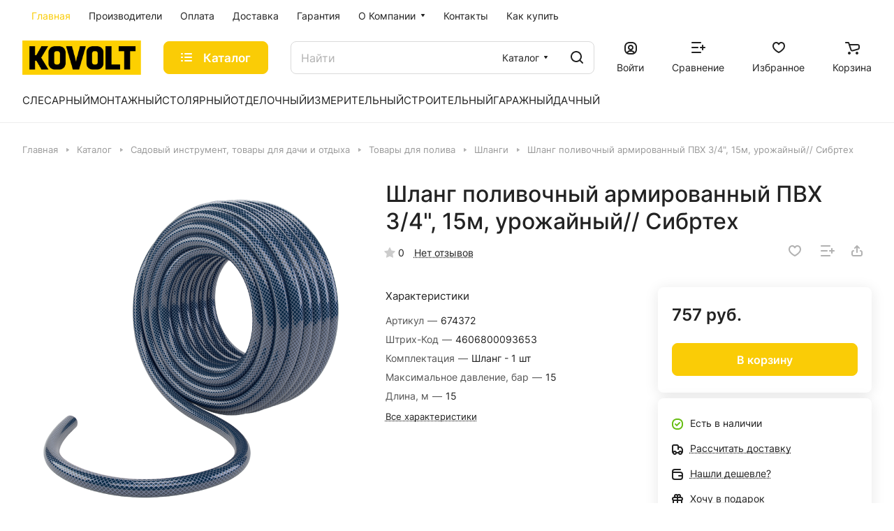

--- FILE ---
content_type: application/javascript;charset=UTF-8
request_url: https://kovolt.ru/bitrix/templates/aspro-lite/js/setTheme.php?site_id=s1&site_dir=/
body_size: 32703
content:
var arAsproOptions = window[solutionName] = ({
	SITE_DIR: '/',
	SITE_ID: 's1',
	SITE_TEMPLATE_PATH: '/bitrix/templates/aspro-lite',
	SITE_ADDRESS: 'kovolt.ru',
	FORM: ({
		ASK_FORM_ID: 'ASK',
		SERVICES_FORM_ID: 'SERVICES',
		FEEDBACK_FORM_ID: 'FEEDBACK',
		CALLBACK_FORM_ID: 'CALLBACK',
		RESUME_FORM_ID: 'RESUME',
		TOORDER_FORM_ID: 'TOORDER'
	}),
	PAGES : ({
		"CATALOG_PAGE_URL" : "/catalog/",
		"COMPARE_PAGE_URL" : "/catalog/compare.php",
		"SEARCH_PAGE_URL" : "/search/",
		"BASKET_PAGE_URL" : "/basket/",
		"SHARE_BASKET_PAGE_URL" : "/sharebasket/",
		"ORDER_PAGE_URL" : "/order/",
		"PERSONAL_PAGE_URL" : "/personal/",
		"SUBSCRIBE_PAGE_URL" : "/personal/subscribe/",
	}),
	PRICES : ({
		"MIN_PRICE" : "1000",
	}),
	THEME: {'THEME_SWITCHER':'N','BASE_COLOR':'CUSTOM','BASE_COLOR_CUSTOM':'facc06','USE_MORE_COLOR':'N','MORE_COLOR':'8','MORE_COLOR_CUSTOM':'','LOGO_IMAGE':'/upload/CLite/405/o55cn45csq786ero8f2wy9d9b3pqc0js.png','LOGO_IMAGE_WHITE':'','LOGO_IMAGE_EMAIL':'/include/logo.png','LOGO_IMAGE_OG':'','FAVICON_IMAGE':'','APPLE_TOUCH_ICON_IMAGE':'/include/apple-touch-icon.png','THEME_VIEW_COLOR':'LIGHT','PAGE_WIDTH':'1500px','FONT_STYLE':'1','TITLE_FONT':'N','TITLE_FONT_STYLE_':'INTER','TITLE_FONT_STYLE':'INTER','SELF_HOSTED_FONTS':'Y','CUSTOM_FONT':'','CUSTOM_FONT_SIZE':'16','OUTER_BORDER_RADIUS':'8px','SIDE_MENU':'LEFT','LEFT_BLOCK':'normal','PAGE_TITLE':'1','FONT_TITLE_WEIGHT':'500','STICKY_SIDEBAR':'Y','SHOW_LICENCE':'Y','SHOW_OFFER':'Y','SCROLLTOTOP_TYPE':'ROUND_COLOR','SCROLLTOTOP_POSITION':'PADDING','SCROLLTOTOP_POSITION_RIGHT':'','SCROLLTOTOP_POSITION_BOTTOM':'','USE_LAZY_LOAD':'Y','LAZY_LOAD_EXCEPTIONS':'','STORES_SOURCE':'IBLOCK','HIDE_SITE_NAME_TITLE':'Y','USE_SVG_INLINE':'Y','SEARCHTITLE_TOP_COUNT':'10','SEARCHTITLE_ORDER':'date','SEARCHTITLE_USE_LANGUAGE_GUESS':'Y','SEARCHTITLE_CHECK_DATES':'Y','SEARCHTITLE_SHOW_WHERE':'Y','SEARCHTITLE_CATALOG_CATS':'iblock_aspro_lite_catalog','SEARCHTITLE_SITE_CATS':'main,iblock_aspro_lite_content,iblock_aspro_lite_catalog','CAPTCHA_FORM_TYPE':'N','PHONE_MASK':'+7 (999) 999-99-99','VALIDATE_PHONE_MASK':'^[+][0-9] [(][0-9]{3}[)] [0-9]{3}[-][0-9]{2}[-][0-9]{2}$','DATE_FORMAT':'DOT','VALIDATE_FILE_EXT':'png|jpg|jpeg|gif|doc|docx|xls|xlsx|txt|pdf|odt|rtf','USE_GOOGLE_RECAPTCHA':'N','GOOGLE_RECAPTCHA_VERSION':'2','GOOGLE_RECAPTCHA_PUBLIC_KEY':'','GOOGLE_RECAPTCHA_PRIVATE_KEY':'','GOOGLE_RECAPTCHA_MASK_PAGE':'','GOOGLE_RECAPTCHA_MIN_SCORE':'0.5','GOOGLE_RECAPTCHA_COLOR':'LIGHT','GOOGLE_RECAPTCHA_SIZE':'NORMAL','GOOGLE_RECAPTCHA_SHOW_LOGO':'Y','GOOGLE_RECAPTCHA_BADGE':'BOTTOMRIGHT','API_TOKEN_INSTAGRAMM':'','INSTAGRAMM_TITLE_BLOCK':'Мы в Instagram','INSTAGRAMM_TITLE_ALL_BLOCK':'Все публикации','INSTAGRAMM_TEXT_LENGTH':'800','API_TOKEN_VK':'','GROUP_ID_VK':'1','VK_TITLE_BLOCK':'Мы ВКонтакте','VK_TITLE_ALL_BLOCK':'Все публикации','VK_TEXT_LENGTH':'800','API_TOKEN_YOUTUBE':'AIzaSyBD_sfYfugg2yyb33Qud_0cBTBpE8yluYA','CHANNEL_ID_YOUTUBE':'UCvNfOlv6ELNl95oi_Q8xooA','SORT_YOUTUBE':'date','PLAYLIST_ID_YOUTUBE':'','TITLE':'Видеоотзывы','YOTUBE_TITLE_ALL_BLOCK':'Все видео','INDEX_TYPE':'index1','DELIMITER_BIG_BANNER_INDEX_index1':'Y','FON_BIG_BANNER_INDEX_index1':'N','index1_BIG_BANNER_INDEX_TEMPLATE':'type_2','index1_BIG_BANNER_INDEX_WIDE_TEXT_type_1':'Y','index1_BIG_BANNER_INDEX_HEIGHT_BANNER_type_1':'LOW','index1_BIG_BANNER_INDEX_NARROW_BANNER_type_2':'Y','index1_BIG_BANNER_INDEX_NO_OFFSET_BANNER_type_2':'N','index1_BIG_BANNER_INDEX_WIDE_TEXT_type_2':'N','index1_BIG_BANNER_INDEX_HEIGHT_BANNER_type_2':'LOW','DELIMITER_TIZERS_index1':'N','FON_TIZERS_index1':'N','TOP_OFFSET_TIZERS_index1':'80','BOTTOM_OFFSET_TIZERS_index1':'80','index1_TIZERS_TEMPLATE':'type_1','index1_TIZERS_ELEMENTS_COUNT_type_1':'4','index1_TIZERS_LINES_COUNT_type_1':'1','index1_TIZERS_IMAGES_POSITION_type_1':'LEFT','DELIMITER_CATALOG_SECTIONS_index1':'Y','FON_CATALOG_SECTIONS_index1':'N','TOP_OFFSET_CATALOG_SECTIONS_index1':'40','BOTTOM_OFFSET_CATALOG_SECTIONS_index1':'80','SHOW_TITLE_CATALOG_SECTIONS_index1':'N','index1_CATALOG_SECTIONS_TEMPLATE':'type_1','index1_CATALOG_SECTIONS_BORDERED_type_1':'Y','index1_CATALOG_SECTIONS_IMAGES_type_1':'PICTURES','index1_CATALOG_SECTIONS_BORDERED_type_2':'Y','index1_CATALOG_SECTIONS_ELEMENTS_COUNT_type_2':'8','index1_CATALOG_SECTIONS_LINES_COUNT_type_2':'1','index1_CATALOG_SECTIONS_IMAGES_type_2':'PICTURES','index1_CATALOG_SECTIONS_IMAGE_ON_FON_type_3':'Y','index1_CATALOG_SECTIONS_IMAGES_type_3':'PICTURES','DELIMITER_CATALOG_TAB_index1':'N','FON_CATALOG_TAB_index1':'N','TOP_OFFSET_CATALOG_TAB_index1':'80','BOTTOM_OFFSET_CATALOG_TAB_index1':'80','SHOW_TITLE_CATALOG_TAB_index1':'Y','index1_CATALOG_TAB_TEMPLATE':'type_1','index1_CATALOG_TAB_BORDERED_type_1':'N','index1_CATALOG_TAB_IMG_CORNER_type_1':'N','index1_CATALOG_TAB_ELEMENTS_COUNT_type_1':'4','index1_CATALOG_TAB_LINES_COUNT_type_1':'2','DELIMITER_YOUTUBE_index1':'N','FON_YOUTUBE_index1':'N','TOP_OFFSET_YOUTUBE_index1':'80','BOTTOM_OFFSET_YOUTUBE_index1':'N','SHOW_TITLE_YOUTUBE_index1':'Y','index1_YOUTUBE_TEMPLATE':'type_1','index1_YOUTUBE_ELEMENTS_COUNT_type_1':'4','DELIMITER_MIDDLE_ADV_index1':'N','FON_MIDDLE_ADV_index1':'N','TOP_OFFSET_MIDDLE_ADV_index1':'80','BOTTOM_OFFSET_MIDDLE_ADV_index1':'N','index1_MIDDLE_ADV_TEMPLATE':'type_1','index1_MIDDLE_ADV_WIDE_type_1':'N','index1_MIDDLE_ADV_ELEMENTS_COUNT_type_1':'3','index1_MIDDLE_ADV_LINES_COUNT_type_1':'2','index1_MIDDLE_ADV_TEXT_POSITION_type_1':'LEFT','DELIMITER_SALE_index1':'N','FON_SALE_index1':'Y','TOP_OFFSET_SALE_index1':'N','BOTTOM_OFFSET_SALE_index1':'80','SHOW_TITLE_SALE_index1':'Y','index1_SALE_TEMPLATE':'type_1','index1_SALE_ELEMENTS_COUNT_type_1':'3','index1_SALE_LINES_COUNT_type_1':'1','DELIMITER_BOTTOM_BANNERS_index1':'N','FON_BOTTOM_BANNERS_index1':'Y','TOP_OFFSET_BOTTOM_BANNERS_index1':'80','BOTTOM_OFFSET_BOTTOM_BANNERS_index1':'80','index1_BOTTOM_BANNERS_TEMPLATE':'type_1','index1_BOTTOM_BANNERS_WIDE_type_1':'N','index1_BOTTOM_BANNERS_ITEMS_OFFSET_type_1':'Y','DELIMITER_BLOG_index1':'N','FON_BLOG_index1':'N','TOP_OFFSET_BLOG_index1':'N','BOTTOM_OFFSET_BLOG_index1':'80','SHOW_TITLE_BLOG_index1':'Y','index1_BLOG_TEMPLATE':'type_1','index1_BLOG_ELEMENTS_COUNT_type_1':'5','index1_BLOG_LINES_COUNT_type_1':'1','DELIMITER_COMPANY_TEXT_index1':'N','FON_COMPANY_TEXT_index1':'N','TOP_OFFSET_COMPANY_TEXT_index1':'80','BOTTOM_OFFSET_COMPANY_TEXT_index1':'80','index1_COMPANY_TEXT_TEMPLATE':'type_1','index1_COMPANY_TEXT_IMAGE_type_1':'Y','index1_COMPANY_TEXT_BORDERED_type_1':'Y','DELIMITER_BRANDS_index1':'Y','FON_BRANDS_index1':'Y','TOP_OFFSET_BRANDS_index1':'40','BOTTOM_OFFSET_BRANDS_index1':'80','SHOW_TITLE_BRANDS_index1':'Y','index1_BRANDS_TEMPLATE':'type_2','index1_BRANDS_ITEMS_BORDER_type_1':'N','index1_BRANDS_LINES_COUNT_type_1':'1','index1_BRANDS_ITEMS_BORDER_type_2':'N','DELIMITER_INSTAGRAMM_index1':'Y','FON_INSTAGRAMM_index1':'N','TOP_OFFSET_INSTAGRAMM_index1':'80','BOTTOM_OFFSET_INSTAGRAMM_index1':'80','SHOW_TITLE_INSTAGRAMM_index1':'Y','TITLE_POSITION_INSTAGRAMM_index1':'NORMAL','index1_INSTAGRAMM_TEMPLATE':'type_1','index1_INSTAGRAMM_WIDE_type_1':'N','index1_INSTAGRAMM_ITEMS_OFFSET_type_1':'Y','index1_INSTAGRAMM_ELEMENTS_COUNT_type_1':'4','index1_INSTAGRAMM_LINES_COUNT_type_1':'1','index1_INSTAGRAMM_WIDE_type_2':'N','index1_INSTAGRAMM_ITEMS_OFFSET_type_2':'Y','DELIMITER_VK_index1':'Y','FON_VK_index1':'N','TOP_OFFSET_VK_index1':'N','BOTTOM_OFFSET_VK_index1':'80','SHOW_TITLE_VK_index1':'Y','index1_VK_TEMPLATE':'type_1','index1_VK_BORDERED_type_1':'Y','index1_VK_ELEMENTS_COUNT_type_1':'4','SORT_ORDER_INDEX_TYPE_index1':'BIG_BANNER_INDEX,BRANDS,CATALOG_TAB,CATALOG_SECTIONS,MIDDLE_ADV,TIZERS,BOTTOM_BANNERS,SALE,YOUTUBE,COMPANY_TEXT,BLOG,VK,INSTAGRAMM,CUSTOM_TEXT,CUSTOM_CATALOG,CUSTOM_CATALOG_3,CUSTOM_CATALOG_2','BIGBANNER_ANIMATIONTYPE':'SLIDE_HORIZONTAL','BIGBANNER_SLIDESSHOWSPEED':'5000','BIGBANNER_ANIMATIONSPEED':'600','BIGBANNER_HIDEONNARROW':'N','PARTNERSBANNER_SLIDESSHOWSPEED':'5000','PARTNERSBANNER_ANIMATIONSPEED':'600','TOP_MENU_FIXED':'Y','HEADER_FIXED_':'2','HEADER_FIXED':'1','HEADER_TYPE':'3','HEADER_NARROW_1':'Y','CATALOG_IN_BTN_1':'Y','SHOW_TOP_SECTIONS_1':'Y','HEADER_TOGGLE_PHONE_1':'Y','HEADER_TOGGLE_CALLBACK_1':'Y','HEADER_TOGGLE_THEME_SELECTOR_1':'Y','HEADER_NARROW_2':'Y','CATALOG_IN_BTN_2':'Y','HEADER_TOGGLE_PHONE_2':'Y','HEADER_TOGGLE_CALLBACK_2':'Y','HEADER_TOGGLE_SEARCH_2':'Y','HEADER_TOGGLE_THEME_SELECTOR_2':'Y','HEADER_NARROW_3':'Y','CATALOG_IN_BTN_3':'Y','SHOW_TOP_SECTIONS_3':'Y','HEADER_TOGGLE_PHONE_3':'N','HEADER_TOGGLE_CALLBACK_3':'N','HEADER_TOGGLE_THEME_SELECTOR_3':'N','HEADER_NARROW_4':'Y','CATALOG_IN_BTN_4':'Y','HEADER_TOGGLE_PHONE_4':'N','HEADER_TOGGLE_CALLBACK_4':'N','HEADER_TOGGLE_SLOGAN_4':'Y','HEADER_TOGGLE_THEME_SELECTOR_4':'Y','HEADER_SIMPLE':'1','HEADER_PHONES_array_PHONE_VALUE_0':'8 (499) 990-91-07','HEADER_PHONES_array_PHONE_DESCRIPTION_0':'','HEADER_PHONES':'0','MEGA_MENU_TYPE':'1','REPLACE_TYPE_':'REPLACE','REPLACE_TYPE':'REPLACE','USE_BIG_MENU':'N','SHOW_RIGHT_SIDE':'Y','NLO_MENU':'N','IMAGES_WIDE_MENU':'PICTURES','IMAGES_WIDE_MENU_POSITION':'LEFT','MAX_DEPTH_MENU':'5','CLICK_TO_SHOW_4DEPTH':'Y','MAX_VISIBLE_ITEMS_MENU':'10','USE_REGIONALITY':'N','REGIONALITY_TYPE_':'ONE_DOMAIN','REGIONALITY_VIEW_':'POPUP_REGIONS','REGIONALITY_CONFIRM_':'NORMAL','REGIONALITY_SEARCH_ROW_':'N','REGIONALITY_SEARCH_ROW_NOTE_':'N','SHOW_REGION_CONTACT_':'N','USE_SETTINGS_TP_':'N','REGIONALITY_FILTER_ITEM_':'N','REGIONALITY_FILTER_ITEM_NOTE_':'N','REGIONALITY_TYPE':'ONE_DOMAIN','REGIONALITY_VIEW':'POPUP_REGIONS','REGIONALITY_CONFIRM':'NORMAL','REGIONALITY_SEARCH_ROW':'N','REGIONALITY_SEARCH_ROW_NOTE':'N','SHOW_REGION_CONTACT':'Y','USE_SETTINGS_TP':'N','REGIONALITY_FILTER_ITEM':'N','REGIONALITY_FILTER_ITEM_NOTE':'N','CATALOG_PAGE_URL':'/catalog/','COMPARE_PAGE_URL':'/catalog/compare.php','SEARCH_PAGE_URL':'/search/','BASKET_PAGE_URL':'/basket/','SHARE_BASKET_PAGE_URL':'/sharebasket/','ORDER_PAGE_URL':'/order/','PERSONAL_PAGE_URL':'/personal/','SUBSCRIBE_PAGE_URL':'/personal/subscribe/','FAVORITE_PAGE_URL':'/personal/favorite/','EXPRESSION_ADDTOBASKET_BUTTON_DEFAULT':'В корзину','EXPRESSION_ADDEDTOBASKET_BUTTON_DEFAULT':'В корзине','EXPRESSION_READ_MORE_OFFERS_DEFAULT':'Подробнее','EXPRESSION_SUBSCRIBE_BUTTON':'Подписаться','EXPRESSION_SUBSCRIBED_BUTTON':'Отписаться','EXPRESSION_ORDER_BUTTON':'Заказать','EXPRESSION_FOR_FAST_VIEW':'Быстрый просмотр','EXPRESSION_FOR_CALCULATE_DELIVERY':'Рассчитать доставку','EXPRESSION_ONE_CLICK_BUY':'Купить в 1 клик','EXPRESSION_FOR_PRINT_PAGE':'Распечатать','EXPRESSION_FOR_SHARE_BASKET':'Поделиться','EXPRESSION_FOR_DOWNLOAD_BASKET':'Скачать файлом','EXPRESSION_FOR_EXISTS':'Есть в наличии','EXPRESSION_FOR_NOTEXISTS':'Нет в наличии','ORDER_VIEW':'Y','SHOW_BASKET_PRINT_':'Y','SHOW_SHARE_BASKET_':'Y','SHOW_DOWNLOAD_BASKET_':'Y','BASKET_FILE_DOWNLOAD_TEMPLATE_':'xls','BUYNOPRICEGGOODS_':'NOTHING','BUYMISSINGGOODS_':'ADD','MIN_ORDER_PRICE_':'1000','MIN_ORDER_PRICE_TEXT_':'<div class=\"font_weight--500 color_222 font_16\">Минимальная сумма заказа #PRICE#<\/div> Пожалуйста, добавьте еще товаров в корзину','SHOW_BASKET_PRINT':'Y','SHOW_SHARE_BASKET':'Y','SHOW_DOWNLOAD_BASKET':'Y','BASKET_FILE_DOWNLOAD_TEMPLATE':'pdf','BUYNOPRICEGGOODS':'NOTHING','BUYMISSINGGOODS':'ADD','MIN_ORDER_PRICE':'1000','MIN_ORDER_PRICE_TEXT':'<b>Минимальная сумма заказа #PRICE#<\/b><br/>Пожалуйста, добавьте еще товаров в корзину','CATALOG_IBLOCK_ID':'6','CATALOG_PROPERTY_CODE':',MARKA,MATERIAL_LENTY,naznachenie,NEWPRODUCT,PRIMENENIE_INSTRUMENTA,BACKGROUND_IMAGE,SALELEADER,DISCOUNT,TIME_BUY,MORE_PHOTO,COLLECTION,ARTNUMBER,MANUFACTURER,COUNTRY,CHASTOTA_H_H,MAX_KR_MOM,NAPRAJ_AKKUM,VES_S_AKKUM,GUARANTEE,ACCESSORIES,VIDEO,MOSHCHNOST_VT,MOSHNOST_kVa,MOSHCHNOST_L_S,CHEKANNYY_ZUB_NA_REZHUSHCHEY_KROMKE,C,PLOSKOSTI_RASPILA2,FREZEROVANNYE_POVERKHNOSTI,V2_1,PLOSKOSTI_RASPILA3,V_1,PLOSKOSTI_RASPILA4,E_12,BLUETOOTH_4_0_APP,DIN,HAPOR,MAX_DIAMETR,MAX_NAGRUZKA,MAX_TOK_ZARYADA,MIN_DIAMETR,TO_NANESENIYA,TO_EKSPLUATATSII,TPI,TURBO_PLAMYA,TV_VIDEO_VYKHOD_NTSC,ABRAZIV,ABRAZIVNYY_MATERIAL,AVTOVYRAVNIVANIE,AVTOZAMENA_LEZVIY,AVTOZAPUSK,AVTOZATEMNENIE,AVTOZAKHVAT,AVTOKALIBROVKA,AVTOMATICHESKI_OTKLYUCHAYUSHCHIESYA_PRI_IZNOSE_SHC,AVTOMATICHESKI_OTKLYUCHAYUSHCHIESYA_SHCHETKI,AVTOMATICHESKIE,AVTOMATICHESKIY_PEREPUSKNOY_KLAPAN,AVTOMATICHESKOE_ZAKRYTIE,AVTOMATICHESKOE_OTKLYUCHENIE,AVTOMATICHESKOE_OTKLYUCHENIE_CHEREZ,AVTONOMNAYA_RABOTA,AVTORAZZHIM,AVTOSTOP,ADAPTER,AKKUMULYATOR,AKKUMULYATOROV_V_KOMPLEKTE_SHT,AKUSTICHESKAYA_EFFEKTIVNOST,ALMAZNYY,ALYUMINIEVAYA_RABOCHAYA_KROMKA,AMPLITUDA_KOLEBANIY_PLATFORMY,AMPLITUDA_EKSTSENTRIKOVOGO_KHODA,ANTIVIBRATSIONNAYA_ZASHCHITA,ANTIVIBRATSIONNAYA_OSNOVNAYA_RUKOYATKA,ANTIKAPELNAYA_ZASHCHITA,ANTIKORROZIYNOST,ANTIKORROZIONNOE_POKRYTIE,ANTIFRIKTSIONNOE_POKRYTIE,ARMIROVANIE,ARMIRUYUSHCHIY_MATERIAL,BALLON_DLYA_TOPLIVA,BANDAZH,BARABAN_DLYA_SHLANGA,BATAREYKI_V_KOMPLEKTE,BACHOK_DLYA_MOYUSHCHEGO_SREDSTVA,BACHOK_RASPYLITELYA,BEZEKTSENTRIKOVYY_KONUS,BESKLYUCHEVAYA_ZAMENA_OSNASTKI,BESKLYUCHEVAYA_REGULIROVKA_NATYAZHENIYA_TSEPI,BITY_V_KOMPLEKTE,BLOKIRATOR_RUKOYATOK,BLOKIROVKA_VKLYUCHENIYA,blokirovka_shpindelya,BOKOVOY_VYBROS,BOKS,BOLSHIY_DIAMETR,BORTIK,BOTINKI,BURY_9_SHT,BYSTRAYA_ZAMENA_LEZVIY,BYSTRAYA_ZAMENA_POLOTNA,BYSTRAYA_ZAMENA_SHCHETOK,BYSTRODEYSTVIE,BYSTROE_SKLADYVANIE_RASKLADYVANIE_VERSTAKA,BYSTROZAZHIMNAYA_GAYKA_SDS,BYSTROZAZHIMNOY_PATRON,BYSTROSEMNOE_SOEDINENIE,BYSTRYY_DOSTUP_K_BITAM,BYSTRYY_DOSTUP_K_SHCHETKAM,BYSTRYY_PODEM,BYSTRYY_SBROS,V_KOMPLEKTE_ZARYADKA_OT_AVTOMOBILNOGO_PRIKURIVATEL,V_KOMPLEKTE_ZARYADKA_OT_SETI_220_VOLT,V_KOMPLEKTE_REMESHOK,V_CHEKHLE,VARIANT_ISPOLZOVANIYA,VARIATOR,VELICHINA_ZAKHVATA,VELICHINA_KHODA,VENTILYATSIYA,VERTIKALNYY,VERKHNIY_DIAMETR,VERSHINA,VES_1_P_M,VES_V_OBRAZNOY_RUCHKI,VES_BEZ_UPAKOVKI,VES_BOYKA,VES_DVERI,VES_KOVSHA,VES_KRASKI,VES_POLOTNA,VES_POROSHKA,VES_SALFETKI,VES_SKOB_BEZ_UPAKOVKI1,VES_KG,VES_S_INDIVIDUALNOY_UPAKOVKOY,vibraciya_ms2,VIBROZASHCHITA,VID,VID_KELMY,VID_KREPLENIYA,VID_PISTOLETA,VID_POLOTNA,VID_ROLIKA,VID_TOPLIVA,VID_USTANOVKI,VID_SHPATELYA,VIDY_LKM,VIDY_POLIVA,VIDY_RABOT,VILKA,VINILOVOE_POKRYTIE_RUCHEK,VINTOREZ,VLAGOSTOYKIE,VLAZHNAYA_UBORKA,VMESTIMOST_MAGAZINA_GVOZDI,VMESTIMOST_MAGAZINA_SKOBY,VMESTIMOST_SHLANGA_1_2,VNESENIE_DANNYKH_V_PAMYAT,VNESHNIY_DIAMETR_DISKA,VNESHNIY_DIAMETR_OSNOVY,VNESHNIY_DIAMETR_PLASHKI,VNESHNIY_DIAMETR_PLOSHCHADKI_POD_REZINOVUYU_NAKLAD,VNESHNIY_DIAMETR_REZHUSHCHEGO_ELEMENTA,vneshniy_diametr_mm,VNESHNYAYA_SETKA,VNUTRENNEE_NAPYLENIE,vnutrennee_sechenie_shlanga_mm_mm_mm,VNUTRENNIE_GABARITY,VNUTRENNIE_KARMANY,VNUTRENNIY_DIAMETR_PLOSHCHADKI_POD_REZINOVUYU_NAKL,VNUTRENNIY_DIAMETR_REZHUSHCHEGO_ELEMENTA,VNUTRENNIY_DIAMETR_SOPLA,vnutrenniy_diametr_mm,VNUTRENNIY_SLOY,VODONEPRONITSAEMOE_OSNOVANIE,VODOSGON,VODOSTOYKOST,VODYANOE_OKHLAZHDENIE,VOZVRATNAYA_PRUZHINA,VOZDUSHNYY_POTOK,VOZMOZHNOST_BLOKIROVKI_KOMPENSATORA_DLYA_ZASHCHITY,VOZMOZHNOST_DVOYNOGO_UDARA,VOZMOZHNOST_ZAMENY_VIZORA,VOZMOZHNOST_IZMENENIYA_POZITSII_DOLOTA,VOZMOZHNOST_KREPLENIYA_YASHCHIKOV,VOZMOZHNOST_ODEVAT_POVERKH_OBYCHNYKH_OCHKOV,VOZMOZHNOST_OTKRYTIYA_BEZ_PRIKOSNOVENIYA_K_RABOCHE,VOZMOZHNOST_PODVESHIVANIYA,vozmojnost_podklyucheniya_pylesosa,VOZMOZHNOST_PODNYATIYA_OPUSKANIYA_GRUZOV,VOZMOZHNOST_PRIMENENIYA_V_PITEVOM_VODOSNABZHENII,VOZMOZHNOST_PRISOEDENENIYA_K_SHTATIVU,VOZMOZHNOST_RABOTAT_S_NAPRAVLYAYUSHCHEY_SHINOY,vozmojnost_regulirovki_podachi_sostava,vozmojnost_regulirovki_sopla,VOZMOZHNOST_REZKI_PRI_TOLSHCHINE_NE_BOLEE_20_MM,VOZMOZHNOST_SMENY_KODA,VOZMOZHNOST_STATSIONARNOGO_KREPLENIYA,VOZMOZHNOST_UVELICHENIYA_DLINY,VOZMOZHNOST_UKORACHIVANIYA,VOROTOK,VRASHCHENIE,vremya_zaryadki_akkumulyatora_ch,VREMYA_ZATEMNENIYA,VREMYA_ZASHCHITY,VREMYA_NAGREVA,VREMYA_OTKLIKA,VREMYA_POLIVA,VREMYA_POLNOGO_ZATVERDEVANIYA,vremya_raboty_ch_ch_ch_ch,VREMYA_RAZOGREVA,VREMYA_SRABATYVANIYA_TORMOZA_TSEPI,VREMYA_SKHVATYVANIYA,VSTAVKA_DLYA_AKKURATNOGO_PILENIYA,VSTROENNAYA_LINEYKA,VSTROENNAYA_PODSTAVKA,VSTROENNAYA_ROZETKA_12V,VSTROENNYE_SEMNYE_LOTKI,vhod,vhod_vozduha_vnutr_rezba,vhodnoe_otverstie,VSHENIY_DIAMETR,vyborka_chetverti,VYDVIZHNOE_LEZVIE,VYEMKA_DLYA_POPERECHNOGO_SNYATIYA_IZOLYATSII,VYKLYUCHATEL,VYKLYUCHATEL_NA_KORPUSE,VYLET,VYSOKOTEMPERATURNOE_ZHALO,vysota,VYSOTA_ALMAZNOGO_SLOYA,VYSOTA_ALMAZOSODERZHASHCHEGO_SEGMENTA,VYSOTA_BOYKA,VYSOTA_BUKVY,VYSOTA_V_UPAKOVKE,VYSOTA_VERKHNEY_STUPENI,VYSOTA_VNUTRENNEGO_PROSTRANSTVA,VYSOTA_VORSA,VYSOTA_GVOZDEY,VYSOTA_DVUKH_SEKTSII_LESTNITSY,VYSOTA_DUZHKI,VYSOTA_EMKOSTI,VYSOTA_ZUBTSOV_GRABEL,VYSOTA_KOVSHA,VYSOTA_KORONKI,VYSOTA_NOZHEK,VYSOTA_ODNOY_SEKTSII,VYSOTA_PLOSHCHADKI,VYSOTA_PODKHVATA,MINIMALNAYA_VYSOTA_PODKHVATA_S_USTANOVLENNOY_PROST,VYSOTA_PODEMA,VYSOTA_PODEMA_BEZ_S_POLISPASTOM,VYSOTA_PODEMA_S_BLOKOM_POLISPAST,MAKSIMALNAYA_VYSOTA_PODKHVATA_S_USTANOVLENNOY_PROS,VYSOTA_PROSTAVKI,VYSOTA_RABOCHEY_CHASTI,VYSOTA_RASPYLITELYA_V_POCHVE,VYSOTA_REZHUSHCHEGO_ALMAZNOGO_SLOYA,vysota_segmenta_mm,vysota_skashivaniya_max_mm,vysota_skashivaniya_min_mm,VYSOTA_SKOB,VYSOTA_STOLA,VYSOTA_STUPENI,VYSOTA_TREKH_SEKTSIY_LESTNITSY,VYSOTA_USTANOVKI,VYSOTA_SHIPOV,VYSOTA_SHCHETINY,VYSOTA_1,HEIGHT,vyhod,VYKHOD_KLEYA_PENY_SHIRINA_SHVA_1_5_SM,VYKHOD_PENY,VYCHESLENIE_PLOSHCHADI,VYCHISLENIE_OBEMA,VYCHISLENIE_PO_TEOREME_PIFAGORA,VYAZKOST,GABARITNYE_RAZMERY_KORPUSA,gabaritnyy_diametr_mm,gabarity_mm,gabarity_bez_upakovki_mm,GABARITY_V_SLOZHENNOM_SOSTOYANII,gabarity_keysa_mm,GABARITY_LEZVIYA,GABARITY_PO_VERKHNEMU_KRAYU,GABARITY_RABOCHEY_PLOSHCHADKI,GAYKA_DERZHAVKI,GALVANICHESKOE_POKRYTIE,GARANTIROVANNOE_KOLICHESTVO_TSIKLOV_RABOTY,GARDA,GELEVAYA_VSTAVKA,GEOMETRIYA_NAKONECHNIKA,GIBKIY,GIBKIY_VAL_V_KOMPLEKTE,GIBKIY_UDLINITEL,GLUBINA,GLUBINA_ANKEROVKI,GLUBINA_VSASYVANIYA,GLUBINA_ZAZHIMA,GLUBINA_ZEVA,GLUBINA_KOSOGO_REZA_POD_UGLOM_45_S,glubina_nasechki_mm,GLUBINA_OBNARUZHENIYA_DEREVA,GLUBINA_OBNARUZHENIYA_METALLA,GLUBINA_OBNARUZHENIYA_PROVODKI_POD_NAPRYAZHENIEM,GLUBINA_PILENIYA,GLUBINA_PILENIYA_NASTOLNAYA_PILA,glubina_pogrujeniya_m,GLUBINA_POSADOCHNOGO_META,GLUBINA_PROPILA,glubina_propila_45,glubina_propila_90,GLUBINA_PROPILA_DEREVO,GLUBINA_PROPILA_STAL,GLUBINA_PROPILA_TSVETNOY_METALL,GLUBINA_PRYAMOGO_REZA_POD_UGLOM_90_S,GLUBINA_RASPILA_METALL,GLUBINA_REZA,GLUBINA_SVERLENIYA,glubina_stroganiya_mm,glubinomer,GOLOVA,GOLOVKA,GORYACHIY_START,GRADATSIONNYY_SHIFR,GRADATSIONNYY_SHIFR_LINZY,GRADIENT,GRUZOPODEMNOST,GRUZOPODEMNOST_BEZ_POLISPASTA,GRUZOPODEMNOST_S_POLISPASTOM,GRUPPA_NAUSHNIKOV,GRUPPA_1_SKRYTAYA,GRUPPA_2_SKRYTAYA,GRUPPA_3_SKRYTAYA,GUBKA,GUBOK,davlenie,DAVLENIE_VOZDUKHA,DAVLENIE_GAZA,DAVLENIE_PRI_MAKSIMALNOY_NAGRUZKE,DAVLENIE_SZHIZHENOGO_GAZA,DAVLENIYA,DALNOST,DALNOST_IZMERENIYA,DALNOST_IZMERENIYA_BEZ_PRIEMNIKA,DALNOST_SVECHENIYA,DVE_STRUBTSINY_V_KOMLEKTE,dvigatel,DVOYNAYA_NASECHKA,DVOYNYE_STENKI,DVURUCHNYY,DVURYCHAZHNYY_MEKHANIZM,DVUSTORONNIY,DVUSTORONNYAYA_SHKALA,DVUKHKOMPONENTNAYA_RUKOYATKA,DVUKHKOMPONENTNAYA_RUCHKA,DVUKHKOMPONENTNAYA_RUCHKA_TRESHCHOTKI,DVUKHKOMPONENTNAYA_ERGONOMICHNAYA_RUKOYATKA,DVUKHPOZITSIONNYY,DVUKHPORSHNEVOY_GIDRONASOS,DVUKHRYCHAZHNAYA_KONSTRUKTSIYA,DVUKHRYCHAZHNYY,DVUKHSTORONNIY,DVUKHSTORONNYAYA_SHKALA,DEYSTVUYUSHCHEE_VESHCHESTVO,DEMONTAZHNAYA_STORONA,DEMPFIRUYUSHCHAYA_VSTAVKA,DEREVYANNAYA_RUKOYATKA,DERZHATEL,DIAMERT_OTVERSTIYA,diametr_diska_mm1,DIAMETR_DISKA,diametr_d_mm,DIAMETR_1_SHLANGA,DIAMETR_2_SHLANGA,DIAMETR_ADAPTERA,DIAMETR_ADAPTERA_POD_PYLESOS,DIAMETR_ADAPTEROV,DIAMETR_BACHKA_KRASKORASPYLITELYA,DIAMETR_BOYKA,DIAMETR_BOLTOV_I_GAEK,DIAMETR_BOLSHOGO_SOEDINITELYA,DIAMETR_BORTIKA,DIAMETR_SHLANGA_BRANDSPOYTA,DIAMETR_BURA,DIAMETR_BYUGELYA,DIAMETR_VERKHNIY,DIAMETR_VINTOV_SO_SHLITSEVOY_GOLOVKOY,DIAMETR_VNESHNEGO_ADAPTERA,DIAMETR_VNESHNEY_REZBY,DIAMETR_VNESHNIY,DIAMETR_VOZDUSHNOGO_SHTUTSERA,diametr_voronki_mm,diametr_vpusknogo_otverstiya,DIAMETR_VSASYVAYUSHCHEGO_SHLANGA,diametr_vhodnogo_i_napornogo_otverstiy,diametr_vhodnogo_patrubka_mm,DIAMETR_VKHODNOY_LINII,DIAMETR_VYKHODNOY_LINII,DIAMETR_GOLOVY,diametr_diskov_mm,DIAMETR_DOPOLNITELNOY_LINZY,DIAMETR_DUZHKI,DIAMETR_DYUBELYA,diametr_jala_mm,DIAMETR_ZASOVA,DIAMETR_I_TIP_VYKHODNAYA_LINIYA_2,DIAMETR_I_TIP_VYKHODNAYA_LINIYA_3,DIAMETR_I_TIP_VYKHODNAYA_LINIYA_4,diametr_igly_mm,DIAMETR_ISPOLZUEMYKH_KORONOK,DIAMETR_KABELYA,DIAMETR_KAMERY,DIAMETR_KLEEVOGO_STERZHNYA,DIAMETR_KOLES,diametr_koles_mm,DIAMETR_KOLETS,DIAMETR_KOLTSA_KOMPRESSIONNOGO,DIAMETR_KOLTSA_UPLOTNITELNOGO,DIAMETR_KORONKI,DIAMETR_KORONOK_14_30_MM,DIAMETR_KORONOK_32_152_MM,DIAMETR_KORPUSA,DIAMETR_LEZVIYA,DIAMETR_LESKI,DIAMETR_MALOGO_SOEDINITELYA,diametr_manometra_mm,DIAMETR_METALLICHESKOGO_STERZHNYA,DIAMETR_METALLORUKAVA,DIAMETR_NAKONECHNIKA,DIAMETR_NASADKI,DIAMETR_NIZHNIY,DIAMETR_NOZHEY,DIAMETR_OSI,DIAMETR_OSNASTKI,DIAMETR_OSNOVNOY_LINZY,DIAMETR_OTVERSTIY_POD_ANKER,DIAMETR_OTVERSTIY_POD_GVOZD,DIAMETR_OTVERSTIY_POD_GVOZD_SAMOREZ,diametr_otverstiya_mm,DIAMETR_OKHVATA_MAX,diametr_patrona_mm,DIAMETR_PATRUBKA_VNUTRENNIY,DIAMETR_PEROVYKH_SVERL,diametr_pilnogo_diska,DIAMETR_PODSHIPNIKA,DIAMETR_PODSHIPNIKOV_VNESHNIY,DIAMETR_POLIVOCHNOGO_SHLANGA,DIAMETR_PREDVARITELNOGO_SVERLENIYA,DIAMETR_DISKA_PRISOEDINYAEMOY_USHM,DIAMETR_PRISOSOK,DIAMETR_PROBOYNIKOV,DIAMETR_PROVOLOKI,DIAMETR_PROKLADOK,DIAMETR_PRUTKA,DIAMETR_PRUTKA_MYAGKAYA_STAL,DIAMETR_PRUTKA_TVERDAYA_STAL,DIAMETR_RABOCHEY_CHASTI,diametr_rabochey_chasti_d1_mm,DIAMETR_RABOCHEY_CHASTI_ZAKLEPKI,DIAMETR_RAZREZAEMOY_TRUBY,DIAMETR_REZBOVOGO_SOEDINENIYA,DIAMETR_REZBY,DIAMETR_REZBY_VNESHNEGO_ADAPTERA,DIAMETR_REZBY_PODKLYUCHENIYA,diametr_rolika_mm,DIAMETR_RUKOYATKI,DIAMETR_RUKOYATKI_RYKHLITELYA,DIAMETR_RUKOYATKI_UZKOGO_SOVKA,DIAMETR_RUKOYATKI_SHIROKOGO_SOVKA,DIAMETR_RYCHAGA,DIAMETR_SAMOREZA,DIAMETR_SVARKI,DIAMETR_SVERLA,DIAMETR_SVERLENIYA,DIAMETR_SVETOFILTRA,diametr_so_storony_posadochnogo_kvadrata_d2_mm,diametr_so_storony_rabochey_chasti_golovki_d1_mm,DIAMETR_SOEDINITELEY,DIAMETR_SOEDINITELNOGO_SHLANGA,DIAMETR_SOEDINITELYA,DIAMETR_SOEDINITELYA_S_AVTOSTOPOM,DIAMETR_SOPLA,DIAMETR_SOPLA_KRASKOPULTA,DIAMETR_STALNOGO_SERDECHNIKA,DIAMETR_STALNOGO_TROSA,DIAMETR_STERZHNYA,DIAMETR_TROSA,DIAMETR_TROSA_BEZ_OBOLOCHKI,DIAMETR_TROSA_V_OPLETKE,DIAMETR_TRUB,DIAMETR_TRUBY,DIAMETR_TULEYKI,diametr_u_osnovaniya_d2_mm,diametr_ustanovochnyh_otverstiy_mm,DIAMETR_FLANTSEV,DIAMETR_KHVOSTOVIKA,DIAMETR_KHOMUTA,DIAMETR_TSENTR_SVERLA,DIAMETR_TSENTRIRUYUSHCHEGO_SVERLA,DIAMETR_CHASHKI,DIAMETR_CHERENKA,DIAMETR_SHARNIRA,DIAMETR_SHEYKI_POD_RUKOYATKU,DIAMETR_SHEYKI_SHPINDELYA,DIAMETR_SHKIVA,DIAMETR_SHLYAPKI,diametr_shneka_mm,DIAMETR_SHPILKI,DIAMETR_SHTUTSERA_POD_SHLANG,DIAMETR_SHURUPA,DIAMETR_SHURUPA_KOLTSA,DIAMETR_SHURUPA_KRYUKA,DIAMETR_SHURUPA_POLUKOLTSA,DIAMETR_ELEKTRODOV,DIAMETRE_3_SHLANGA,DIAMETRY,DIAMETRY_BUROV,DIAMETRY_ZAKLEPOK,DIAMETRY_OTVERSTIY,DIAMETRY_PATRUBKA_PEREKHODNIKA,DIAMETRY_SVERL,DIAMETRY_VKHODYASHCHIE_V_NABOR,DIAMETRY_MM,diapazon,diapazon_davleniya,DIAPAZON_DIAMETRA_SVERL,diapazon_izmereniy,DIAPAZON_IZMERENIY_BESKONTAKTNYM_SPOSOBOM,DIAPAZON_IZMERENIY_V_2KH_PLOSKOSTYAKH,DIAPAZON_IZMERENIY_V_ODNOY_PLOSKOSTI_UGLOMER,DIAPAZON_IZMERENIY_KONTAKTNYM_SPOSOBOM,DIAPAZON_IZMERENIYA_DO,DIAPAZON_IZMERENIYA_OT,DIAPAZON_NAGREVA,DIAPAZON_OTVERSTIY,diapazon_pokazaniy_manometra_bar,DIAPAZON_RABOCHEGO_NAPRYAZHENIYA,diapazon_rabochey_temperatury_vody,DIAPAZON_RABOCHIKH_DIAMETROV_TRUB,diapazon_rabochih_temperatur,diapazon_rabochih_temperaturos,diapazon_razmerov,diapazon_razmerov_dlya_metchikov,diapazon_regulirovki,DIAPAZON_REGULIROVKI_GLUBINY_ZAVORACHIVANIYA,DIAPAZON_REGULIROVKI_NAKLONA_OSNOVANIYA,DIAPAZON_REGULIROVKI_UGLA_FAKELA_RASPYLA,DIMETR_TRUBKI,DISPLEY,DIELEKTRICHESKIE,DIELEKTRICHESKIE_SVOYSTVA,DIELEKTRICHESKIY_KORPUS,DIELEKTRICHESKOE_POKRYTIE,dlina,DLINA_TULEYKI,DLINA_ADAPTEROV,DLINA_BIT,DLINA_BOLSHOGO_LEZVIYA,DLINA_BRANDSPOYTA,DLINA_BURA,DLINA_V_RABOCHEM_SOSTOYANII,DLINA_V_SBORE,DLINA_V_SLOZHENNOM_VIDE,DLINA_V_SLOZHENNOM_RAZLOZHENNOM_VIDE,DLINA_V_SOBRANNOM_SOSTOYANII,DLINA_V_UPAKOVKE,DLINA_VALIKA,DLINA_VEREVKI,DLINA_VINTA,DLINA_VNUTRENNEGO_PROSTRANSTVA,DLINA_VSASYVAYUSHCHEGO_SHLANGA,DLINA_GVOZDEY,DLINA_GIBKOGO_SHLANGA,DLINA_GILZY_ANKERA,DLINA_GOLOVKI,DLINA_GRABELEK,DLINA_GRABEL_VEERNYKH,DLINA_DERZHAVKI,DLINA_DYUBELYA,DLINA_ZHALA,DLINA_ZAKHVATOV,DLINA_ZONDA,DLINA_ZUBTSOV,DLINA_ZUBTSOV_VILKI,DLINA_ZUBTSOV_RYKHLITELYA,DLINA_IGL,DLINA_IGLY,DLINA_IZDELIYA,DLINA_INSTRUMENTA,DLINA_KABELYA,DLINA_KABELYA_S_KLEMMOY_ZAZEMLENIYA,DLINA_KABELYA_S_ELEKTRODODERZHATELEM,DLINA_KLINKA,DLINA_KLYUCHA,DLINA_KOLODKI,DLINA_KORONKI,DLINA_KORPUSA,DLINA_LEZVIYA,DLINA_LENTY_M,dlinalucha_m,DLINA_MALOGO_LEZVIYA,DLINA_MESHKA,DLINA_MOTYZHKI,DLINA_NAGREVATELNOGO_ELEMENTA,DLINA_NAMOTKI,DLINA_NAPRAVLYAYUSHCHEY_SHINY,DLINA_NASADKI,DLINA_NOZHA,DLINA_NOZHKI,DLINA_NOZHNITS,DLINA_OBSHCHAYA,DLINA_OSI,DLINA_OSNOVANIYA,DLINA_PEREKLADINY_V_RAZDVINUTOM_POLOZHENII,DLINA_PLANKI,DLINA_PLECHA_VOROTKA,DLINA_PNEVMOSHLANGA,DLINA_PODOSHVY,DLINA_POLIVOCHNOGO_SHLANGA,DLINA_POLOTNA,DLINA_PRISPOSOBLENIYA,DLINA_PROVODA,DLINA_RABOCHEY_POVERKHNOSTI,DLINA_RABOCHEY_CHASTI,DLINA_RABOCHEY_CHASTI_ZAKLEPKI,DLINA_RABOCHEY_CHASTI_MOTYGI,DLINA_RABOCHEY_CHASTI_UZKOGO_SOVKA,DLINA_RABOCHEY_CHASTI_SHIROKOGO_SOVKA,DLINA_RABOCHIKH_BOLTOV,DLINA_REZHUSHCHEY_KROMKI,DLINA_REZHUSHCHEY_CHASTI,DLINA_REZA,DLINA_REZTSOV,DLINA_REZBY,DLINA_REYKI,DLINA_REMNYA,DLINA_ROGOV,DLINA_ROLIKA,DLINA_RUKAVA_PO_VERKHNEMU_SHVU,DLINA_RUKOYATKI,DLINA_RUKOYATKI_RYKHLITELYA,DLINA_RUKOYATKI_MOTYGI_RYKHLITELYA,DLINA_RUKOYATKI_UZKOGO_SOVKA,DLINA_RUKOYATKI_SHIROKOGO_SOVKA,DLINA_RULONA,DLINA_RUCHKI,DLINA_RYKHLITELYA,DLINA_RYCHAGA,DLINA_SAMOREZA,DLINA_SVERLA,DLINA_SEKATORA,dlinasetevogo_kabelya_m,DLINA_SOVKA,DLINA_SOEDINITELNOGO_SHLANGA,DLINA_SOPLA,DLINA_SPINKI,DLINA_STERZHNYA,DLINA_STOLA_VERSTAKA,DLINA_STRELY_MAX,DLINA_STRELY_MIN,DLINA_STROPA,DLINA_STROPY,DLINA_STRUI,DLINA_TELESKOPICHESKOY_RUCHKI,DLINA_TRESHCHOTKI,DLINA_TROSA,DLINA_TULEYKA,DLINA_UDLINITELEY,DLINA_UDLINITELYA,DLINA_KHVOSTOVIKA,DLINA_TSEPI,DLINA_CHERENKA,DLINA_CHERENKA_BEZ_RUCHKI,DLINA_SHINY,dlinashiny_sm,DLINA_SHLANGA,DLINA_SHLANGA_BRANDSPOYTA,DLINA_SHNURA,DLINA_SHPILKI,DLINA_SHTANGI,DLINA_SHTANGI_S_SHLANGOM,DLINA_SHURUPA,DLINA_SHURUPA_KOLTSA,DLINA_SHURUPA_KRYUKA,DLINA_SHURUPA_POLUKOLTSA,DLINA_SHCHETINY,DLINA_SHCHETKI,DLINA_EKSTRAKTORA,DLINA_ELEKTRICHESKOGO_SHNURA,DLINA_YARLYKOV,dlina_m,LENGTH,dlinavstavok_bit_mm,dlinagibkogo_sterjnya_mm,dlinagibkoy_nasadki_mm,dlinazahvatnyh_lap_mm,dlinaigly_mm,dlinaklyucha_obshchaya_mm,dlinanakonechnika_mm,dlinaplecha_mm,dlinapo_osi_mm,dlinaprovoda_m,dlinarukoyatki_mm,dlinateleskopicheskoy_rukoyatki_mm,dlinashlanga_m2,DLINNAYA_NASADKA_S_OTVERSTIEM_SREZANNYI_POD_UGLOM_,DLINNYE_GUBKI,DLINY,DLYA_AVTOMOBILEY_S_OBEMOM_DVIGATELYA,DLYA_AKKUMULYATOROV,DLYA_ZHIDKOY_MASSY,DLYA_ZHIDKOTEKUCHEY_MASSY,DLYA_ZAKALENNOY_PROVOLOKI,DLYA_ZATOCHKI,dlya_zahvata_akb,DLYA_KABELYA,DLYA_MYAGKOY_PROVOLOKI,DLYA_NEPISHCHEVYKH_PRODUKTOV,DLYA_PLOTNOY_MASSY,DLYA_POPERECHNO_PRODOLNOGO_RASPILA,DLYA_PRODOLNOGO_REZA,DLYA_RAZZENKOVKI_REZBY,dlya_rulevyh_tyag_diametrom,DLYA_SVECHEY_ZAZHIGANIYA,DLYA_TOCHNYKH_RABOT,DLYA_TROSOV,DLYA_TRUB_DIAMETROM,DLYA_TRUB_DIAMETROM_1,DLYA_TRUB_IZ_MEDI_V_OBOLOCHKE_I_NERZHAVEYUSHCHEY_S,DLYA_UDARNYKH_SHURUPOVERTOV,DLYA_TSOKOLEY,DOP_KOMPLEKTATSIYA,DOP_KHARAKTERISTIKA,DOPOLNITELNAYA_ZASHCHITNAYA_NAKLADKA,DOPOLNITELNAYA_KOMPLEKTATSIYA,DOPOLNITELNAYA_OSOBENNOST,dopolnitelnaya_rukoyatka,DOPOLNITELNO,DOPOLNITELNOE_OBORUDOVANIE,dopolnitelnyy_akkumulyator,DOPOLNITELNYY_VINTOVOY_FIKSATOR,DOPOLNITELNYY_KREPEZH_V_KOMPLEKTE,dopustimaya_nagruzka_kg,dopustimaya_pogreshnost,dopustimaya_pogreshnost_,DOPUSTIMAYA_TEMPERATURA_VODY,DOPUSTIMAYA_TEMPERATURA_ZHIDKOSTI,dopustimaya_temperatura_jidkosti_s,dopustimyy_diametr_tverdyh_chastic_mm,DOPUSTIMYY_PEREPAD_TEMPERATUR,DOPUSTIMYY_PEREPAD_TEMPERATURY,DOPUSTIMYY_PUSKOVOY_TOK,elochka,emkost,emkost_akkumulyatora_ach1,emkost_baka_l,emkost_gidroakkumulyatora1,YEMKOST_KONDENSATORA,EMKOST_MASLYANOGO_BAKA_DLYA_SMAZKI_TSEPI,emkost_toplivnogo_baka,ZHK_DISPLEY,ZABOR_VODY_IZ_YEMKOSTI,ZAVIKHRITEL,ZAVYAZKI,ZAGRUZKA_SKOB,zajim,ZAZHIM_DLYA_MAGISTRALNOGO_SHLANGA,ZAZHIMNOY_MEKHANIZM,ZAZEMLENIE,ZAZUBRENNOE_NIZHNEE_LEZVIE,ZAKALENNAYA_DUZHKA,ZAKALENNAYA_PROVOLOKA,ZAKALENNAYA_PROVOLOKA_HRC_42,ZAKALENNAYA_PROVOLOKA_HRC_48,ZAKALENO,ZAKALKA,ZAKALKA_ZUBTSOV,ZAKALKA_LEZVIY,ZAKALKA_LEZVIYA_SEKATORA,ZAKALKA_RABOCHEY_CHASTI,ZAKALKA_RABOCHEY_CHASTI_HRC,ZAKALKA_RUCHEK,ZAOSTRENNYY_KONETS,ZAPIRANIE_NA_TSENTRALNYY_ZAMOK,ZAPIRAYUSHCHIY_MEKHANIZM,ZAPRAVKA_SMAZKOY,ZARMERY_PROVOLOKI,ZARYADNOE_USTROYSTVO_DLYA_AKKUMULYATORA,ZATOCHKA,ZATOCHKA_ALMAZNYMI_ELEMENTAMI,ZATOCHKA_ZUBEV,ZATOCHKA_KARBIDNYMI_PLASTINAMI,ZATOCHKA_KERAMICHESKIMI_ELEMENTAMI,ZATOCHKA_LEZVIYA,ZATOCHKA_LEZVIYA_SEKATORA,ZATOCHKA_RABOCHEY_CHASTI,ZATOCHKA_SVERLA,ZAKHVAT,ZAKHVAT_GAYKI,ZAKHVAT_DLYA_GAEK_I_TSILINDROV,ZAKHVAT_KLESHCHEY,ZASHCHITA,ZASHCHITA_OT_SUKHOGO_KHODA,ZASHCHITA_OT_BRYZG_ZHIDKOSTI_3,ZASHCHITA_OT_VLAGI,ZASHCHITA_OT_VLAGI_I_PYLI,ZASHCHITA_OT_VYSOKOSKOROSTNYKH_CHASTITS_PRI_EKSTRE,ZASHCHITA_OT_VYSOKOENERGETICHESKOGO_UDARA_A,ZASHCHITA_OT_GAZA_I_MELKODISPERSNYKH_AEROZOLEY_5,ZASHCHITA_OT_GRUBODISPERSNYKH_AEROZOLEY_4,ZASHCHITA_OT_ZAGRYAZNENIYA,ZASHCHITA_OT_IZLUCHENIYA_DUGI_KOROTKOGO_ZAMYKANIYA,ZASHCHITA_OT_ISTIRANIYA,ZASHCHITA_OT_KOROTKOGO_ZAMYKANIYA,ZASHCHITA_OT_KORROZII,ZASHCHITA_OT_NEPREDNAMERENNOGO_PUSKA,ZASHCHITA_OT_NIZKOENERGETICHESKOGO_UDARA_F,zashchita_ot_peregreva,ZASHCHITA_OT_PEREGREVA_I_PEREGRUZKI,ZASHCHITA_OT_PEREGRUZKI,ZASHCHITA_OT_POVREZHDENIYA_KOLLEKTORA,ZASHCHITA_OT_POREZOV,ZASHCHITA_OT_PRILIPANIYA_ELEKTRODA,ZASHCHITA_OT_PROTEKANIYA,ZASHCHITA_OT_PYLI,ZASHCHITA_OT_PYLI_I_VLAGI,ZASHCHITA_OT_RASPLAVLENNOGO_METALLA_I_GORYACHIKH_C,ZASHCHITA_OT_SKLADYVANIYA,ZASHCHITA_OT_SKRUCHIVANIYA_I_PEREGIBA,ZASHCHITA_OT_SLUCHAYNOGO_PUSKA,ZASHCHITA_OT_SREDNE_ENERGETICHESKOGO_UDARA_B,ZASHCHITA_OT_SREDNEENERGETICHESKOGO_UDARA_B,ZASHCHITA_OT_UDARA,ZASHCHITA_OT_ULTRAFIOLETOVYKH_LUCHEY,ZASHCHITA_OT_KHIMII,ZASHCHITA_PRI_MAKSIMALNOM_PODEME_I_OPUSKANII,ZASHCHITA_PRI_NEVERNOM_PODKLYUCHENII,ZASHCHITA_RUK,ZASHCHITA_RUKI,ZASHCHITA_SHLANGA_OT_PEREGIBA,ZASHCHITNAYA_BLOKIROVKA,ZASHCHITNAYA_KRYSHKA,ZASHCHITNAYA_NAKLADKA_RUCHKI_DOMKRATA,ZASHCHITNAYA_RESHETKA,zashchitnoe_pokrytie,ZASHCHITNOE_POKRYTIE_IZMERITELNOY_LENTY,ZASHCHITNOE_POKRYTIE_IZMERITELNOY_LENTY_NEYLON,ZASHCHITNOE_POKRYTIE_KORPUSA,ZASHCHITNOE_POKRYTIE_POLOTNA,ZASHCHITNOE_POKRYTIE_PROVOLOKI,ZASHCHITNOE_POKRYTIE_REZTSOV,ZASHCHITNOE_POKRYTIE_STERZHNYA,ZASHCHITNOE_STEKLO,ZASHCHITNYE_NASADKI_NA_GUBKI,ZASHCHITNYE_PROREZINENNYE_NAKLADKI_KORPUSA,ZASHCHITNYE_SVOYSTVA,ZASHCHITNYE_SHTORKI,ZASHCHITNYY_KOLPACHOK,ZASHCHITNYY_CHEKHOL,ZASHCHITNYY_CHEKHOL_NA_POLOTNE,ZASHCHITNYY_CHEKHOL_SKREBOK,ZASHCHITNYY_EKRAN,ZVENO,ZEV,ZEV_1,zerkalo,zernistost,ZUB,ZUBOCHISTKA,ZUBTSY,ZUBYA,ZUBYA_NA_DISKE,ZUBYA_PO_BETONU,IZVLECHENIE_SKOBY,IZMERENIE,IZMERENIE_PEREMENNOGO_NAPRYAZHENIYA,IZMERENIE_POSTOYANNOGO_NAPRYAZHENIYA,IZMERITELNAYA_SHKALA,IZOLIROVANNAYA_PLASTIKOVAYA_DVUKHKOMPONENTNAYA_RUK,IMBUSOVYY_KLYUCH,INVERSNYY_EKRAN,INDIVIDUALNAYA_UPAKOVKA,INDIKATOR,INDIKATOR_VKLYUCHENIYA_V_SET,INDIKATOR_ZARYADA_AKKUMULYATORNOY_BATAREI,INDIKATOR_ZARYADA_BATAREI,INDIKATOR_IZNOSA_SHCHETOK,INDIKATOR_NAGREVA_SETI,INDIKATOR_RABOTY,indikaciya,INDIKATSIYA_ZARYADA_BATAREI,INDIKATSIYA_FAZY,INSTRUMENT_DLYA_VYTASKIVANIYA_KRYUCHKOV_S_RYBOCHIS,ispolnenie,ISPOLZUEMOE_TOPLIVO,ISPOLZUETSYA_DLYA_ZAKREPLENIYA_SLEDUYUSHCHIKH_RAZM,ISTOCHNIK_PITANIYA,ISTOCHNIK_SVETA,ISTOCHNIK_SVETA_SVETODIOD,KABEL_PODKLYUCHENIYA_K_TV,KAPYUSHON,KASSETA_S_ZAPASNYMI_LEZVIYAMI,KVADRATNAYA_FORMA_OBZHIMA,KEYS,KERAMICHESKIY_IZOLYATOR,KERAMICHESKIY_NAGREVATELNYY_ELEMENT,KLAVISHA_SBROSA,klapan,KLAPAN_VYDOKHA,KLAPAN_NA_SVERLE,KLAPAN_SPUSKA,KLASS,KLASS_BEZOPASTNOSTI,KLASS_VYAZKI,KLASS_VYAZKI_VNESHNEY_PERCHATKI,KLASS_VYAZKI_VNUTRENNEY_PERCHATKI,klass_zashchity,klass_pily,KLASS_PROCHNOSTI,KLASS_PYLI,KLASS_SMAZKI,KLASS_TOCHNOSTI,klass_elektricheskoy_zashchity,KLASS_ELEKTROBEZOPASNOSTI,KLEEVOY_SLOY,KLEEVYE_STERZHNI_V_KOMPLEKTE,KLEYKAYA_OSNOVA,KLYUCHI,KNOPKA_OTKLYUCHENIYA_OT_SETI,knopka_fiksacii_i_bystroy_smeny_instrumenta,knopochnyy_mehanizm_fiksacii,KOVANAYA,KOVANAYA_GOLOVA,KOVANYY,KOVANYY_KORPUS,KOVRIK_DLYA_ISTKI_ZHAL,KOVRIK_DLYA_CHISTKI_ZHALA,KOL_VO_BATAREY,KOL_VO_V_NABORE,KOL_VO_V_UPAKOVKE,KOL_VO_VYKHODOV,KOL_VO_GNEZD,KOL_VO_DYUBELEY,KOL_VO_ZVENEV,KOL_VO_ZUBEV,KOL_VO_KLAVISH,KOL_VO_KOLES,KOL_VO_KONTAKTOV,KOL_VO_LEZVIY,KOL_VO_MODULEY,KOL_VO_NA_KARTOCHKE,KOL_VO_NASADOK,KOL_VO_OTVERSTIY,KOL_VO_OTVERSTIY_PYLEOTVODA,KOL_VO_PODKL_PROVODOV,KOL_VO_POLYUSOV,KOL_VO_REZHIMOV,KOL_VO_ROZETOK,KOL_VO_RYADOV,KOL_VO_SVETODIODOV,KOL_VO_SEGMENTOV,KOL_VO_SMENNYKH_ZHAL,KOL_VO_TOCHEK_OTSCHETA,KOL_VO_TSVETOV,kolesa,KOLESA_DLYA_PEREMESHCHENIYA_DVIGATELYA,kolichestvo,KOLICHESTVO_UROVNEY_KOSHENIYA,KOLICHESTVO_AKKUMULYATOROV_V_KOMPLEKTE,KOLICHESTVO_AKSESSUAROV_V_KOMPLEKTE,KOLICHESTVO_AMPUL,KOLICHESTVO_BATAREEK,KOLICHESTVO_V_KOMPLEKTE,KOLICHESTVO_V_NABORE,KOLICHESTVO_V_UPAKOVKE,KOLICHESTVO_VYKHODOV_DLYA_SHLANGA,KOLICHESTVO_VYKHODOV_POTOKA,KOLICHESTVO_GVOZDEY_V_MAGAZINE,KOLICHESTVO_GLAZKOV,kolichestvo_graney,KOLICHESTVO_GUBOK,KOLICHESTVO_DISKOV,KOLICHESTVO_ZAZHIMNYKH_GUBOK,KOLICHESTVO_ZAMKOV,KOLICHESTVO_ZATACHIVAYUSHCHIKH_ELEMENTOV,kolichestvo_zahvatov,kolichestvo_zvenev,kolichestvo_zubcov,kolichestvo_zubcov_ugol_srabatyvaniya_mehanizma,KOLICHESTVO_ZUBTSOV_GRABELEK,KOLICHESTVO_ZUBTSOV_RYKHLITELYA,KOLICHESTVO_ZUBEV,KOLICHESTVO_ZUBEV_NA_DYUYM,KOLICHESTVO_ZUBEV_TSEPI,kolichestvo_igl_sht,KOLICHESTVO_KANALOV,KOLICHESTVO_KARMANOV,KOLICHESTVO_KLYUCHEY,kolichestvo_koles,KOLICHESTVO_KOLES_BEZ_TORMOZA,KOLICHESTVO_KOLES_S_TORMOZOM,KOLICHESTVO_KOLYSHKOV,KOLICHESTVO_KOMPLEKTOV_METCHIKOV_V_NABORE,KOLICHESTVO_KOMPONENTOV_V_RUKOYATKE,KOLICHESTVO_KRYUKOV,KOLICHESTVO_KULACHKOV,KOLICHESTVO_LAMP,KOLICHESTVO_LEZVIY_V_KOMPLEKTE,KOLICHESTVO_LEZVIY_V_UPAKOVKE,KOLICHESTVO_LINZ,KOLICHESTVO_LINIY,KOLICHESTVO_LOTKOV,KOLICHESTVO_LUCHEY,KOLICHESTVO_MELODIY,KOLICHESTVO_METCHIKOV_V_NABORE,KOLICHESTVO_MESHKOV_V_ROLIKE,KOLICHESTVO_MOEK,KOLICHESTVO_MUFT,KOLICHESTVO_NAKLADOK_V_NABORE,KOLICHESTVO_NAPRAVLYAYUSHCHIKH_BLOKOV,KOLICHESTVO_NASADOK,KOLICHESTVO_NASOSOV,KOLICHESTVO_NITEY,KOLICHESTVO_OTVERSTIY,KOLICHESTVO_PAR_V_UPAKOVKE,KOLICHESTVO_PERDMETOV,KOLICHESTVO_PEREVYKH_SVERL,KOLICHESTVO_PIL_V_NABORE,KOLICHESTVO_PLASTIN,KOLICHESTVO_PLASHEK_V_NABORE,kolichestvo_podklyuchaemyh_forsunok,KOLICHESTVO_POZITSIY_POSADKI,kolichestvo_predmetov,vote_count1,vote_count,KOLICHESTVO_PROKLADOK,KOLICHESTVO_PRYADEY,KOLICHESTVO_RABOCHIKH_GRANEY,kolichestvo_rabochih_diskov,KOLICHESTVO_RAZLICHNYKH_DIAMETROV_OTVERSTIY,KOLICHESTVO_REBER_ZHESTKOSTI,KOLICHESTVO_REZHIMOV,KOLICHESTVO_REZHIMOV_POLIVA,KOLICHESTVO_REZHIMOV_RABOTY,KOLICHESTVO_REZHIMOV_RASPYLENIYA,kolichestvo_rejimov_regulirovki,KOLICHESTVO_REZHUSHCHIKH_ELEMENTOV,KOLICHESTVO_REZTSOV,KOLICHESTVO_ROGOV,KOLICHESTVO_ROZETOK,KOLICHESTVO_RUCHEK,KOLICHESTVO_RYADOV,KOLICHESTVO_SVERL_V_NABORE,KOLICHESTVO_SVERL_FORSTNERA,KOLICHESTVO_SVERL_ZENKOVOK,KOLICHESTVO_SVETODIODOV,KOLICHESTVO_SEGMENTOV,KOLICHESTVO_SEKRETNYKH_KOMBINATSIY,KOLICHESTVO_SEKTSIY,KOLICHESTVO_SKOB_V_MAGAZINE,kolichestvo_skorostey_raboty,KOLICHESTVO_SLOEV,KOLICHESTVO_SMENNYKH_NASADOK,KOLICHESTVO_SOEDINITELNYKH_GNEZD,KOLICHESTVO_SOPEL,KOLICHESTVO_STUPENEY,KOLICHESTVO_STUPENEY_MAYATNIKOVOGO_KHODA,KOLICHESTVO_STUPENEY_REGULIROVKI,KOLICHESTVO_TVERDOSPLAVNYKH_ZUBEV,KOLICHESTVO_TVERDOSPLAVNYKH_REZTSOV,KOLICHESTVO_TIPOV_NAKLADOK,KOLICHESTVO_TOCHEK_OTSCHETA,KOLICHESTVO_UPLOTNITELNYKH_KOLETS,kolichestvo_ustanovochnyh_otverstiy_sht,KOLICHESTVO_FILTROV,KOLICHESTVO_FUNKTSIY,KOLICHESTVO_CHASH,KOLICHESTVO_SHLITSOV,KOLICHESTVO_SHPINDELEY,KOLICHESTVO_ELEMENTOV_PITANIYA,KOLICHESTVO_YARLYKOV,KOLICHESTVO_YACHEEK,kolichestvo_yacheek_pamyati,KOLLICHESTVO,KOLYSHEK_UPOR,KOLTSO_DLYA_KLYUCHEY,KOLTSO_KOMPRESSIONNOE,KOLTSO_UPLOTNITELNOE,KOMPENSIROVANNAYA_KAPELNITSA,KOMPLEKT_DLYA_KREPLENIYA_K_STENE,komplektaciya,KOMPLEKTATSIYA_KOROBKI,KOMPLEKTNOST,KONNEKTOR,KONSTRUKTIVNAYA_OSOBENNOST,KONSTRUKTIVNYE_OSOBENNOSTI,konstrukciya,KONSTRUKTSIYA_KREPLENIYA_GOLOVY_K_RUKOYATKE,KONSTRUKTSIYA_NOZHA,KONSTRUKTSIYA_NOZHOVKI,KONTEYNER_DLYA_OTRABOTANNYKH_ZAKLEPOK,KONTEYNER_DLYA_PYLI,KONTEYNER_DLYA_SBORA_OTRABOTANNYKH_ZAKLEPOK,kontroliruemoe_usilie_zatyajki,kontroliruemoe_usilie_zatyajkiftlb_nm,kontroliruemoe_usilie_zatyajkift_lb_nm,kontroliruemoe_usilie_zatyajki_nm,KORONKI,korpus,KORPUS_IZ_ABS_PLASTIKA,KORROZIONNAYA_STOYKOST,KOSVENYY_POKAZATEL_PLOTNOSTI_G_M2_1,KOSOVISHCHE,koefficient_peredachi_usiliya_vhodvyhod,KOEFFITSIENT_EMISSII,kpd_,KRAN,KRAN_DLYA_OTKLYUCHENIYA_PODACHI_VODY,KRATNOST_UVELICHENIYA_DOPOLNITELNOY_LINZY,KRATNOST_UVELICHENIYA_OSNOVNOY_LINZY,KREPEZH,KREPEZH_V_KOMPLEKTE,KREPEZHNAYA_LENTA,kreplenie,KREPLENIE_BUMAGI,KREPLENIE_GOLOVY_K_RUKOYATKE,KREPLENIE_DLYA_USTANOVKI_2_KH_PROZHEKTOROV,KREPLENIE_DLYA_CHERENKA,KREPLENIE_PATRONA,KREPLENIE_POLIROVALNYKH_NASADOK,KREPLENIE_POLOTEN,KREPLENIE_RUKOYATKI_S_KOVSHOM,KREPLENIE_CHERENKA,KREPLENIE_CHERENKA_S_V_OBRAZNOY_RUCHKOY,KREPLENIE_CHERENKA_S_KOVSHOM,KREPLENIE_SHLIFLISTA,KREPLENIE_SHPULI,KRESTOOBRAZNAYA_PODTOCHKA,KROMKA,KRUGLYY_MINI_BOKS,KRYSHKA,KRYUKI,kryuchok_dlya_podvesa,KUPON_NA_SKIDKU,KUSACHKI,KUSACHKI_DLYA_KABELYA,LAZER,LAZERNAYA_NAPRAVLYAYUSHCHAYA,LAZERNYY_PRITSEL,LAZERNYY_UKAZATEL,LAZERNYY_UKAZATEL_LINII_PROPILA,LAMPA_V_KOMPLEKTE,LEGKAYA_ZAPRAVKA_LESKI,LYEGKIY_VES,LEGKIY_DOSTUP_K_UGOLNYM_SHCHETKAM,LYEGKIY_PODZHIG_DUGI_HOT_START,lezvie,LEZVIE_S_ZUBCHIKAMI,LEZVIYA_IZGOTOVLENY_IZ_KACHESTVENNOY_INSTRUMENTALN,LINEYNAYA_PLOTNOST,LINZA_S_POVYSHENNOY_OTRAZHAYUSHCHEY_SPOSOBNOSTYU_R,LINZA_USTOYCHIVA_K_ZAPOTEVANIYU_N,LINZA_USTOYCHIVA_K_POVREZHDENIYU_MELKIMI_CHASTITSA,LITAYA,LITAYA_PODOSHVA,LITOY_KORPUS,LOZHKA,LOPATKA,LOPATKA_POD_UGOM,MAGNIT,MAGNITNAYA_VSTAVKA,MAGNITNYE_SVOYSTVA,MAGNITNYY,MAGNITNYY_BOEK,MAGNITNYY_DEMPFER_POZVOLYAET_BYSTRO_GASIT_KOLEBANI,MAGNITNYY_DERZHATEL,MAGNITNYY_ZATSEP,MAKS_CHISLO_OBOROTOV,MAKS_VYSOTA_ZAGOTOVKI,MAKS_VYSOTA_STRUI_GEYZER,MAKS_VYSOTA_STRUI_KASKAD,MAKS_GLUBINA_ZABORA,MAKS_GLUBINA_POGRUZHENIYA,MAKS_GLUBINA_PROPILA_POD_UGLOM_45,MAKS_GLUBINA_PROPILA_POD_UGLOM_90,MAKS_GLUBINA_USTANOVKI,maks_davlenie,MAKS_DIAMETR_BURENIYA_BETON,maks_diametr_rukoyatki_mm,maks_diametr_sverla,maks_diametr_sverlenie_beton_mm,MAKS_DIAMETR_SVERLENIYA_BETON,MAKSIMALNYY_DIAMETR_SVERLENIYA_DEREVO,maks_diametr_sverleniya_derevo_mm,MAKSIMALNYY_DIAMETR_SVERLENIYA_DEREVO_2,maks_diametr_sverleniya_metallmm,MAKSIMALNYY_DIAMETR_SVERLENIYA_METALL_2,MAKS_DIAMETR_SVERLENIYA_STAL,MAKS_DIAMETR_SHURUPA,MAKS_MOSHCHNOST,MAKS_NAGRUZKA,MAKS_NAPRYAZHENIE,MAKS_OBEM_VOZDUKHA,MAKS_OTKL_SPOSOBNOST,MAKS_POTREBLYAEMYY_TOK,proizvoditelnost_maks,MAKSIMALNAYA_PROIZVODITELNOST_RASKHOD,MAKS_RAZMER_FIKSIRUEMYKH_ELEMENTOV,MAKS_RASKHOD,MAKS_SILA_TOKA,MAKS_SKOROST_VOZDUKHA,MAKS_SKOROST_VRASHCHENIYA,MAKS_TEMPERATURA_VODY,MAKS_TEMPERATURA_NAGREVA,MAKS_TOK,MAKS_TOLSHCHINA_MATERIALA,MAKS_TOLSHCHINA_POLOTNA,MAKS_TOLSHCHINA_PROPILA_DEREVO,MAKS_TOLSHCHINA_PROPILA_METALL,MAKS_TOLSHCHINA_PROPILA_TSVETNOY_METALL,maks_tolshchina_reza_mm,MAKS_CHISLO_OBOROTOV_KHOLOSTOGO_KHODA,MAKS_SHIRINA_ZAGOTOVKI,MAKS_SHIRINA_PROPILA_POD_UGLOM_45,MAKS_SHIRINA_PROPILA_POD_UGLOM_90,MAKS_SHIRINA_STRUI_KOLOKOLCHIK,MAKS_RAZMER_PROPUSKAEMYKH_CHASTITS,MAKSIAMALNYY_DIAMETR_KORONKI,MAKSIMALNAYA_VYSOTA_RASPILA,MAKSIMALNAYA_VERTIKALNAYA_RABOCHAYA_NAGRUZKA,MAKSIMALNAYA_VYSOTA,maksimalnaya_vysota_vsasyvaniya,MAKSIMALNAYA_VYSOTA_VYSHKI,MAKSIMALNAYA_VYSOTA_LESTNITSY,MAKSIMALNAYA_VYSOTA_PLATFORMY,MAKSIMALNAYA_VYSOTA_PROEMA,MAKSIMALNAYA_GLUBINA_ZAKHVATA,MAKSIMALNAYA_GLUBINA_POGRUZHENIYA,MAKSIMALNAYA_GLUBINA_PROPILA_POD_UGLOM_45_GRAD,MAKSIMALNAYA_GLUBINA_PROPILA_POD_UGLOM_90_GRAD,MAKSIMALNAYA_GLUBINA_PROPILA_POD_UGLOM_90,MAKSIMALNAYA_GLUBINA_PROPILA_POD_UGLOM_90_2,MAKSIMALNAYA_GLUBINA_REZA,MAKSIMALNAYA_GLUBINA_SVERLENIYA,MAKSIMALNAYA_GRUZOPODEMNOST,MAKSIMALNAYA_DALNOST_POLIVA,MAKSIMALNAYA_DLINA,MAKSIMALNAYA_DLINA_ZAZHIMAEMOY_DETALI,MAKSIMALNAYA_DLINA_IZMERENIYA,maksimalnaya_dlina_klyucha_mm,MAKSIMALNAYA_DLINA_ROLIKA,MAKSIMALNAYA_DLINA_SHAROSHKI,MAKSIMALNAYA_DLINA_SHLANGA_1_2,MAKSIMALNAYA_DLINA_SHLANGA_3_4,MAKSIMALNAYA_ZHAROSTOYKOST,MAKSIMALNAYA_LINEYNAYA_SKOROST,maksimalnaya_moshchnost,MAKSIMALNAYA_NAGRUZKA,MAKSIMALNAYA_NAGRUZKA_NA_PARU,MAKSIMALNAYA_NAGRUZKA_TOKA,MAKSIMALNAYA_OSEVAYA_RABOCHAYA_NAGRUZKA,MAKSIMALNAYA_PLOSHCHAD_POLIVA,MAKSIMALNAYA_PLOSHCHAD_POLIVA_V_REZHIME_1_4_KRUGA,MAKSIMALNAYA_PLOSHCHAD_POLIVA_V_REZHIME_3_4_KRUGA,MAKSIMALNAYA_PLOSHCHAD_POLIVA_V_REZHIME_KVADRAT,MAKSIMALNAYA_PLOSHCHAD_POLIVA_V_REZHIME_POLOSA,MAKSIMALNAYA_PLOSHCHAD_POLIVA_V_REZHIME_POLUZVEZDO,MAKSIMALNAYA_PLOSHCHAD_POLIVA_V_REZHIME_PRYAMOUGOL,MAKSIMALNAYA_POLEZNAYA_DLINA,MAKSIMALNAYA_PROPUSKNAYA_SPOSOBNOST,MAKSIMALNAYA_RABOCHAYA_VYSOTA,MAKSIMALNAYA_RABOCHAYA_NAGRUZKA,MAKSIMALNAYA_RABOCHAYA_NAGRUZKA_NA_PARU,MAKSIMALNAYA_RABOCHAYA_NAGRUZKA_POD_UGLOM_45_GRADU,MAKSIMALNAYA_RABOCHAYA_TEMPERATURA,MAKSIMALNAYA_RABOCHAYA_SHIRINA_STOLA,MAKSIMALNAYA_SILA_SVAROCHNOGO_TOKA_PRI_PV_60,MAKSIMALNAYA_SILA_UDARA,MAKSIMALNAYA_SKOROST_VRASHCHENIYA,MAKSIMALNAYA_SKOROST_REZANIYA,MAKSIMALNAYA_TVERDOST_KORONKI,MAKSIMALNAYA_TVERDOST_KORPUSA,MAKSIMALNAYA_TVERDOST_RABOCHEY_CHASTI,MAKSIMALNAYA_TEMPERATURA,maksimalnaya_temperatura_vody,MAKSIMALNAYA_TEMPERATURA_NAGREVA_ZHALA,MAKSIMALNAYA_TEMPERATURA_PRIMENENIYA,MAKSIMALNAYA_TOLSHCHINA_MATERIALA,MAKSIMALNAYA_TOLSHCHINA_OBRABATYVAEMOY_PLITKI,MAKSIMALNAYA_TOLSHCHINA_PROSHIVAEMYKH_MATERIALOV,MAKSIMALNAYA_TOLSHCHINA_SKREPLYAEMYK_MATERIALO,MAKSIMALNAYA_TOLSHCHINA_SKREPLYAEMYKH_MATERIALOV_P,MAKSIMALNAYA_TOLSHCHINA_SSHIVAEMYKH_PROFILEY,MAKSIALNAYA_CHASTOTA_VRASHCHENIYA,MAKSIMALNAYA_SHIRINA,MAKSIMALNAYA_SHIRINA_PROEMA,MAKSIMALNAYA_SHIRINA_RABOCHEGO_PROSTRANSTVA,MAKSIMALNAYA_SHIRINA_RABOCHEY_CHASTI,MAKSIMALNAYA_SHIRINA_RASPILA,MAKSIMALNO_VOZMOZHNYY_DIAMETR_KORONKI,maksimalno_dopustimoe_davlenie,maksimalno_dopustimoe_usilie_vhodvyhod,MAKSIMALNO_DOPUSTIMYE_OBOROTY,MAKSIMALNO_ISPOLZUEMYY_METCHIK,MAKSIMALNO_REKOMENDUEMAYA_NAGRUZKA,MAKSIMALNOE_DAVLENIE2,MAKSIMALNOE_VREMYA_ZARYADA,maksimalnoe_davlenie1,maksimalnoe_davlenie_atm,maksimalnoe_davlenie_bar,maksimalnoe_rabochee_davlenie,MAKSIMALNOE_RABOCHEE_RAZREZHENIE,MAKSIMALNOE_RASKRYTIE_GUBOK,MAKSIMALNOE_RASSTOYANIE_MEZHDU_GUBKAMI,MAKSIMALNOE_SZHATIE_STRUBTSINY,maksimalnoe_usilie,MAKSIMALNOE_USILIE_NA_SHTOKE,maksimalnoe_usilie_nm,maksimalnoe_usilie_t,MAKSIMALNOE_CHISLO_OBOROTOV,MAKSIMALNYE_OBOROTY,MAKSIMALNYE_RAZMERY_ZAGOTOVKI,MAKSIMALNYY_VNESHNIY_DIAMETR_TRUBY,MAKSIMALNYY_VOZDUSHNYY_POTOK,MAKSIMALNYY_DIAMETR,MAKSIMALNYY_DIAMETR_2,MAKSIMALNYY_DIAMETR_V_NABORE,MAKSIMALNYY_DIAMETR_VETVEY,MAKSIMALNYY_DIAMETR_VTOROGO_MODULYA,MAKSIMALNYY_DIAMETR_ZAKREPLYAEMYKH_ELEKTRODOV,maksimalnyy_diametr_zahvata_mm,MAKSIMALNYY_DIAMETR_KABELYA,MAKSIMALNYY_DIAMETR_LESKI,MAKSIMALNYY_DIAMETR_PERVOGO_MODULYA,MAKSIMALNYY_DIAMETR_POLIVA_V_REZHIME_ZVEZDOCHKA,MAKSIMALNYY_DIAMETR_POLIVA_V_REZHIME_POLNYY_KRUG,MAKSIMALNYY_DIAMETR_PROVOLOKI,MAKSIMALNYY_DIAMETR_PROKACHIVAEMYKH_CHASTITS,MAKSIMALNYY_DIAMETR_REZA,MAKSIMALNYY_DIAMETR_REZA_SEKATORA,MAKSIMALNYY_DIAMETR_SVAROCHNOY_NASADKI,MAKSIMALNYY_DIAMETR_SVERLA,maksimalnyy_diametr_sverla_mm,MAKSIMALNYY_DIAMETR_SVERLENIYA_METALL1,MAKSIMALNYY_DIAMETR_TRUBY,MAKSIMALNYY_DIAMETR_TRUY,MAKSIMALNYY_DIAMETR_KHVOSTOVIKA,MAKSIMALNYY_DIAMETR_ELEKTRODA,MAKSIMALNYY_ZAKHVAT,MAKSIMALNYY_ZAKHVAT_KRUGLYKH_PREDMETOV,MAKSIMALNYY_NAPOR_NASOSA,MAKSIMALNYY_NOMINALNYY_TOK,MAKSIMALNYY_PREDEL_CHUVSTVITELNOSTI,MAKSIMALNYY_RABOCHIY_DIAMETR,MAKSIMALNYY_RAZMER_ABRAZIVNOGO_KRUGA,MAKSIMALNYY_RAZMER_GOLOVKI,maksimalnyy_razmer_zahvata,maksimalnyy_razmer_zahvata_mm,MAKSIMALNYY_RAZMER_ZEVA,MAKSIMALNYY_RAZMER_KARMANA_GLUBINA,MAKSIMALNYY_RAZMER_KARMANA_SHIRINA,MAKSIMALNYY_RAZMER_KREPEZHA,MAKSIMALNYY_RASKHOD_GUBOK,MAKSIMALNYY_RASKHOD_SZHIZHENOGO_GAZA,MAKSIMALNYY_REKOMENDOVANNYY_OBEM,MAKSIMALNYY_SVAROCHNYY_TOK,maksimalnyy_tok,MAKSIMALNYY_UGOL_GIBA,MAKSIMALNYY_UGOL_SEKTORA_POLIVA,MAKSIMALNYY_KHOD_SHTOKA,MAKSIMANYY_DIAMETR_SVERLA,MALYY_NOZH,manometr,MARKA_STALI,MARKA_STALI_POLOTNA,MARKA_STALI_REZHUSHCHEGO_ROLIKA,MARKA_STALI_REZTSOV,MARKA_TVERDOGO_SPLAVA,MARKA_TVERDOGO_SPLAVA_ZUBEV,MARKA_FILTRA,MASK_VYAZKOST,MASLO_BENZOSTOYKOST,MASLOBENZOSTOYKAYA,MASLOBENZOSTOYKIE,MASLOBENZOSTOYKOST,MASSA,MASSA_1_GO_MESHKA,MASSA_GOLOVY,MASSA_IZDELIYA,MASSA_INSTRUMENTA,MASSA_MOLOTKA_BEZ_SHTANGI,materialy,MATERIAL_RKORPUSA,MATERIAL_V_OBRAZNOY_RUCHKI,MATERIAL_ABRAZIVA,MATERIAL_ADAPTERA,MATERIAL_BAKA,MATERIAL_BANDAZHA,MATERIAL_BACHKA,MATERIAL_BIT,MATERIAL_BITOV,MATERIAL_BOYKA,MATERIAL_BOKSA,MATERIAL_BRANDSPOYTA,MATERIAL_BYUGELYA,MATERIAL_VANNOCHKI,MATERIAL_VEREVKI,MATERIAL_VIZORA,MATERIAL_VSTAVOK,MATERIAL_VYTYAZHNOY_SHPILKI,MATERIAL_GAYKI,MATERIAL_GVOZDYA,MATERIAL_GOLOVKI,MATERIAL_GOLOVY,MATERIAL_GUBOK,MATERIAL_DERZHAVKI,MATERIAL_DERZHAVOK,MATERIAL_DERZHATELEY,MATERIAL_DERZHATELYA,MATERIAL_DUZHKI,MATERIAL_DYUBELYA,MATERIAL_EMKOSTI,MATERIAL_ZHALA,MATERIAL_ZAKLEPKI,MATERIAL_ZAKLEPOK,MATERIAL_ZAMKA,MATERIAL_ZASHCHITNOGO_KOLTSA,MATERIAL_ZASHCHITNYKH_TSILINDRICHESKIKH_BLOKOV,MATERIAL_ZASHCHITY_OT_PEREGIBA,MATERIAL_ZUBTSOV,MATERIAL_ZUBEV,MATERIAL_IGLY,materialy_izgotovleniya,MATERIAL_IZDELIY,MATERIAL_IZDELIYA,MATERIAL_INSTRUMENTOV,MATERIAL_ISPOLZUEMYKH_TRUB,MATERIAL_KARKASA,MATERIAL_KATUSHKI,MATERIAL_KEYSA,MATERIAL_KLEYMA,MATERIAL_KLINKA,MATERIAL_KLYUCHA,MATERIAL_KLYUCHEY,MATERIAL_KOVSHA,MATERIAL_KODOVOGO_MEKHANIZMA,MATERIAL_KOLES,MATERIAL_KOLODKI,MATERIAL_KOLYSHKA,MATERIAL_KOLTSA,MATERIAL_KONEKTORA,MATERIAL_KORONKI,MATERIAL_KORONOK,material_korpusa,MATERIAL_KORPUSA_BURA,MATERIAL_KORPUSA_DISKA,MATERIAL_KORPUSA_I_KRYSHKI,material_korpusa_nasosa,MATERIAL_KORPUSA_NASOSNOY_CHASTI,MATERIAL_KORPUSA_SVERLA,MATERIAL_KOSOVISHCHA,MATERIAL_KREPLENIYA,MATERIAL_KROMKI,MATERIAL_KRYLCHATKI,MATERIAL_KRYSHKI,MATERIAL_KRYUKA,MATERIAL_KRYUKOV,MATERIAL_KURKA,MATERIAL_LEZVIYA,MATERIAL_LEZVIYA_SEKATORA,MATERIAL_LINEYKI,MATERIAL_LINZY,MATERIAL_METALLICHESKIKH_POLOS,MATERIAL_METCHIKA,MATERIAL_METCHIKOV,materialy_mehanizma,MATERIAL_NADFILEY,MATERIAL_NAKLADKI_NA_CHERENOK,MATERIAL_NAKONECHNIKA,MATERIAL_NAKONECHNIKA_SVERLA,MATERIAL_NAPRAVLYAYUSHCHEY,MATERIAL_NASADKI,MATERIAL_NOZHA,MATERIAL_OBODA,MATERIAL_OBOLOCHKI,MATERIAL_OBRABOTKI,MATERIAL_OKANTOVKI_RABOCHEY_CHASTI,MATERIAL_OPRAVY,MATERIAL_OSNOVANIYA,MATERIAL_OSNOVANIYA_SUCHKOREZA,MATERIAL_OSNOVY,MATERIAL_OSNOVY_LEPESTKOV,MATERIAL_PEREKLYUCHATELYA_REZHIMOV_POLIVA,MATERIAL_PEROVYKH_SVERL,MATERIAL_PEREVOGO_SVERLA,MATERIAL_PIKI,MATERIAL_PISTOLETA,MATERIAL_PLANKI,MATERIAL_PLASTINY,MATERIAL_PLASHEK,MATERIAL_PODKOLENNIKA,MATERIAL_PODLOZHKI,MATERIAL_PODOSHVY,MATERIAL_PODSTAVKI,MATERIAL_POKRYTIYA,MATERIAL_POKRYTIYA_KORPUSA,MATERIAL_POLIVOCHNOY_ARMATURY,MATERIAL_POLOTEN_V_NABORE,MATERIAL_POLOTNA,MATERIAL_POLOTNA_NOZHOVKI,MATERIAL_POMPY,MATERIAL_PRIVYAZI,MATERIAL_PROBOYNIKA,MATERIAL_PROVOLOKI,MATERIAL_PROTEKTORA,MATERIAL_PRUZHINY,MATERIAL_PUANSONA,MATERIAL_PUASONA,MATERIAL_RABOCHEY_STALI,MATERIAL_RABOCHEY_CHASTI,MATERIAL_RAMY,MATERIAL_RASPYLITELYA,MATERIAL_REZHUSHCHEGO_KOLESA,MATERIAL_REZHUSHCHEGO_LEZVIYA,MATERIAL_REZHUSHCHEGO_POLOTNA,MATERIAL_REZHUSHCHEGO_ROLIKA,MATERIAL_REZHUSHCHEGO_ELEMENTA,MATERIAL_REZHUSHCHEY_KROMKI,MATERIAL_REZHUSHCHEY_CHASTI,MATERIAL_REZHUSHCHIKH_GUBOK,MATERIAL_REZHUSHCHIKH_ELEMENTOV,MATERIAL_REZTSA,MATERIAL_REZTSOV,MATERIAL_REYKI,MATERIAL_REMESHKA,MATERIAL_REMESHKA_RUKOYATOK,MATERIAL_REMNYA,MATERIAL_RESHETKI,MATERIAL_ROLIKA,MATERIAL_RUKOYATI,MATERIAL_RUKOYATI_MOLOTKOV,MATERIAL_RUKOYATKA,materialy_rukoyatki,MATERIAL_RUCHEK,MATERIAL_RUCHEK_VILKI_I_SOVKA,MATERIAL_RUCHEK_SEKATORA,MATERIAL_RUCHKI,MATERIAL_SAMOREZA,MATERIAL_SVERL,MATERIAL_SVERL_PO_BETONU,MATERIAL_SVERL_PO_DEREVU,MATERIAL_SVERL_PO_KIRPICHU,MATERIAL_SVERL_PO_METALLU,MATERIAL_SVERLA,MATERIAL_SVETOFILTRA,MATERIAL_SERDECHNIKA,MATERIAL_SERDTSEVINY,MATERIAL_SETKI,MATERIAL_SKOB,MATERIAL_SOPEL,MATERIAL_SOPLA,MATERIAL_STVOLA,MATERIAL_STEKLA,MATERIAL_STERZHNYA,MATERIAL_STOLESHNITSY,MATERIAL_STROPA,MATERIAL_SUMKI_DLYA_SBORA,MATERIAL_TVERDOGO_SPLAVA,MATERIAL_TVERDOSPLAVNOY_VSTAVKI,MATERIAL_TVERDOSPLAVNYKH_ZUBEV,MATERIAL_TELA,MATERIAL_TKANI,MATERIAL_TORTSEVYKH_GOLOVOK_ADAPTEROV,MATERIAL_TRAVOSBORNIKA,MATERIAL_TRESHCHOTOCHNOGO_MEKHANIZMA,MATERIAL_TROSA,MATERIAL_TRUB,MATERIAL_TRUBKI,materialy_trubok,MATERIAL_TULEYKI,MATERIAL_UGOLKA,MATERIAL_UDLINITELYA,MATERIAL_UPLOTNITELNOGO_KOLTSA,MATERIAL_UPLOTNITELYA,MATERIAL_FILTRA,material_fitingov,MATERIAL_KHODOVOGO_VINTA,MATERIAL_KHOMUTA,MATERIAL_TSENTROVOCHNOGO_SVERLA,MATERIAL_TSILINDRICHESKOGO_MEKHANIZMA,MATERIAL_TSILINDROVOGO_MEKHANIZMA,MATERIAL_CHASHI,MATERIAL_CHERENKA,MATERIAL_CHEKHLA,material_shlanga,MATERIAL_SHLIFOVALNOGO_KAMNYA,MATERIAL_SHNURA,MATERIAL_SHPILKI,MATERIAL_SHUBKI,MATERIAL_SHURUPA,MATERIAL_SHCHETINY,MATERIAL_YARLYKOV,MATIRIAL_GUBY_UPORA,MATRITSA_DLYA_SNYATIYA_DVUKH_SLOEV_IZOLYATSII_DLYA,MATRITSA_DLYA_SNYATIYA_TREKH_SLOEV_IZOLYATSII_DLYA,MAKH_GLUBINA_VYBORKI_CHETVERTI,MAKH_DIAMETR_KABELYA,MAKH_SKOROST_DVIZHENIYA_LENTY,mayatnikovyy_hod,MEZHOSEVYE_RAZMERY_KOLESNOY_BAZY,MENSHIY_DIAMETR,METALLICHESKAYA_KLIPSA_DLYA_KREPLENIYA_NA_REMNE,METALLICHESKAYA_KOLBA,METALLICHESKAYA_KONSTRUKTSIYA,METALLICHESKIE_ZAMKI,METALLICHESKIY_ZATYLNIK,METALLICHESKIY_KARKAS,METALLICHESKIY_KEYS,METALLICHESKIY_KORPUS,METALLICHESKIY_KORPUS_REDUKTORA,METARIAL_KORPUSA,METOD_ALMAZNOGO_NANESENIYA,METOD_VYRUBKI_KRUGA,METOD_IZGOTOVLENIYA,METOD_IZGOTOVLENIYA_KORPUSA,METOD_IZGOTOVLENIYA_RABOCHEY_CHASTI,METOD_IZGOTOVLENIYA_RUKOYATOK,METOD_NANESENIYA_ABRAZIVA,METRICHESKAYA_REZBA,METRICHESKIY_RAZMER,METRICHESKIY_RAZMER_SHPILKI,MEKHANIZM,MEKHANIZM_BYSTROY_FIKSATSII,MEKHANIZM_SEKRETA,MEKHANIZM_SMATYVANIYA,MEKHANIZM_SMATYVANIYA_KH3,MEKHANIZM_SCHETCHIKA,MEKHANIZM_USILENIYA_REZA,MESHOK_DLYA_PYLI,MIKROREGULYATOR,MIKROTRUBKA,MIN_GLUBINA_OTVERSTIYA_PRI_SKVOZNOM_MONTAZHE,MIN_GLUBINA_SVERLENIYA,MIN_NAPRYAZHENIE_PITANIYA,MIN_RADIUS_PILENIYA,MIN_RADIUS_REZANIYA,MIN_TEMPERATURA_EKSPLUATATSII,MIN_UPAK_SKRYTAYA,MIN_UROVEN_ZABORA_VODY,MIN_USILIE_VYRYVANIYA_BETON_V25,MINI_STAMESKA,MINIMALNAYA_GLUBINA_SVERLENIYA,MINIMALNAYA_DLINA,MINIMALNAYA_DLINA_ROLIKA,MINIMALNAYA_RABOCHAYA_VYSOTA,MINIMALNAYA_TEMPERATURA_PRIMENENIYA,MINIMALNO_VOZMOZHNYY_DIAMETR_KORONKI,MINIMALNO_ISPOLZUEMYY_METCHIK,MINIMALNOE_KOLICHESTVO_ZAZHIMOV,MINIMALNOE_RAZRYVNOE_USILIE_TROSA,MINIMALNOE_RASKRYTIE_GUBOK_2,MINIMALNOE_RASSTOYANIE_MEZHDU_KRYUKAMI,MINIMALNYY_DIAMETR,MINIMALNYY_DIAMETR_ARMATURY,MINIMALNYY_DIAMETR_V_NABORE,MINIMALNYY_DIAMETR_VTOROGO_MODULYA,MINIMALNYY_DIAMETR_KORONKI,MINIMALNYY_DIAMETR_PERVOGO_MODULYA,MINIMALNYY_DIAMETR_SVAROCHNOY_NASADKI,MINIMALNYY_DIAMETR_SVERLA,MINIMALNYY_DIAMETR_KHVOSTOVIKA,MINIMALNYY_RABOCHIY_DIAMETR,MINIMALNYY_RADIUS_POVOROTA,MINIMALNYY_RAZMER_GOLOVKI,MINIMALNYY_MAKSIMALNYY_ZAKHVAT,MKM,MNOGOFUNKTSIONALNYY_KRYUK,MODELI_PYLESOSOV,MODEL,MOLOTOK,MONTAZH,MOROZOSTOYKIY_MEDNYY_KABEL,MOROZOSTOYKOST,MOSKITNAYA_SETKA,MOSHCHNOST_DVIGATELYA,MOSHCHNOST_ISTOCHNIKA_SVETA,MOSHCHNOST_LAMPY,MOSHCHNOST_NAGRUZKI,MOSHCHNOST_PODKLYUCHAEMOGO_INSTRUMENTA,MOSHCHNOST_POTREBLYAEMAYA,MOSHCHNOST_PRI_OBOGREVE,MOSHCHNOST_ELEKTRODVIGATELYA,MOSHCHNOST_NE_BOLEE,moshchnostlampy_vt,mulchirovanie,musorosbornik,MYAGKAYA_OBIVKA,myagkaya_rukoyatka,NABOR_DLYA_PODKLYUCHENIYA_K_VODORAZDATOCHNOY_LINII,NABOR_PNEVMOINSTRUMENTOV,NAGREVATEL,NAGREVATELNYY_ELEMENT,NAGRUZKA,NAIVYSSHAYA_TEMPERATURA_NAGREVA,NAIMENOVANIE,nakachka_vneshnihvnutrennih_koles,NAKLADKA_200KH200MM,NAKLADKA_DLYA_REZKI_PLOSKIKH_DETALEY,NAKLADKI_10MM,NAKLADKI_15MM,NAKLADKI_16MM,NAKLADKI_20MM,NAKLADKI_22MM,NAKLADKI_29MM,NAKLADKI_35MM,NAKLADKI_38MM,NAKLADKI_200KH100MM,NAKLADKI_PLASTIKOVYE_10MM,NAKLADKI_RAZMEROM_20KH20MM,NAKLADKI_FETROVYE_10MM,NAKLON_GOLOVY,naklon_nakonechnika,NAKOVALNYA,NAKONECHNIK,NAKONECHNIK_DYUBELYA,NALADONNIK,NALICHIE_2_KH_LINZ,NALICHIE_AVTOSTOPA_NA_SOEDINITELE,NALICHIE_AKKUMULYATORA_KHOLODA,NALICHIE_BORTOV_NA_SPIRALI,NALICHIE_VIBRORUCHKI_NET,NALICHIE_DERZHATELYA_DLYA_RUCHKI,NALICHIE_ZAKALKI,NALICHIE_ZAKALKI_LEZVIY,NALICHIE_ZATSEPA,NALICHIE_KATUSHKI,NALICHIE_KEYSA,NALICHIE_KLAPANA,NALICHIE_KLAPANA_VYDOKHA,NALICHIE_KLAPANA_DLYA_SBROSA_DAVLENIYA,NALICHIE_KOLB,nalichie_lazera,NALICHIE_LOTKA,NALICHIE_MAGNITA,NALICHIE_PLAVNOGO_PUSKA,NALICHIE_PODSVETKI,NALICHIE_PODSHIPNIKOV,NALICHIE_POMPY,nalichie_reversa,NALICHIE_REMNYA,NALICHIE_RUKOYATKI,NALICHIE_SERDECHNIKA,NALICHIE_SETEVOY_VILKI,NALICHIE_TAYMERA,NALICHIE_TVERDOSPLAVNOY_NAPAYKI_NA_RABOCHEY_KROMKE,NALICHIE_UDARA,NALICHIE_FIKSATOROV,NALICHIE_FONARYA,NALICHIE_SHTIFTOV,NAMAGNICHENNAYA,NAMAGNICHENNYY_NAKONECHNIK,NAMAGNICHIVATEL,NAMOTKA_SETEVOGO_KABELYA,NANESENIE,NAPILNIK,NAPOR,napor_maks,NAPRAVLENIE_REZBY,NAPRAVLENNOST_ZAZHIMA,NAPRAVLYAYUSHCHAYA,NAPRYAZHENIE,NAPRYAZHENIE_AKB,NAPRYAZHENIE_AKKUMULYATORA,NAPRYAZHENIE_ZARYADA,NAPRYAZHENIE_PITANIYA,NAPRYAZHENIE_PITANIYA_AKKUMULYATORA,napryajenie_pitaniya_v_v_v_v,napryajenie_seti,NAPRYAZHENIE_KHOLOSTOGO_KHODA,NAPYLENIE,NARUZHNOE_KREPLENIE,NASADKA,NASADKA_NIT,NASADKA_PAYALNIK,NASADKA_STERZHEN,nasadki,NASADKI_V_KOMPLEKTE_MAGNIT_KRYUK_ZERKALO,NASADKI_DLYA_POLIVA,NASOS_NAGNETATEL,NASYPKA_ABRAZIVA,NATYAZHENIE_POLOTNA,NEZAKALENNAYA_PROVOLOKA,NEYLONOVOE_POKRYTIE,NELONOVOE_POKRYTIE,NIZHNIY_DIAMETR,NIZHNIY_POROG_RABOCHEY_TEMPERATURY,NIZKIY_PODKHVAT,nippel_soedinenie,NOZH,NOZH_DLYA_SNYATIYA_ZAUSENTSEV,NOZH_DLYA_SNYATIYA_IZOLYATSII,NOZH_DLYA_SNYATIYA_FASKI,NOZHKI,NOZHNITSY,NOMER,NOMER_CHISTOTA_LNA,NOMER_DVUTAVRA,NOMINALNAYA_SILA_TOKA,NOMINALNOE_DAVLENIE,NOMINALNOE_NAPRYAZHENIE,NOMINALNYY_TOK,NOSIK,nosik_gibkiy_v_komplekte,OBDUV_MESTA_REZA,OBZHIM_AVTOMOBILNYKH_KLEMM,OBZHIM_IZOLIROVANNYKH_I_NEIZOLIROVANNYKH_VTULOCHNY,OBZHIM_IZOLIROVANNYKH_NAKONECHNIKOV,OBZHIM_NEIZOLIROVANNYKH_NAKONECHNIKOV,OBLAST_PRIMENENIYA,OBNARUZHIVAEMYE_MATERIALY,OBRABATYVAEMAYA_POVERKHNOST,OBRAZOVANIE_POVERKHNOSTNOY_PLENKI,obratnyy_klapan,OBREZINENNAYA_RUKOYATKA,OBREZINENNAYA_RUKOYAT,OBREZINENNYE_RUKOYATKI,OBREZINENNYY_KORPUS,OBTOCHENNYY_KONETS,OBKHVAT_GRUDI,OBKHVAT_POYASA,OBKHVAT_TALII,obshchaya_dlina,OBSHCHAYA_DLINA_RYKHLITELYA,OBSHCHAYA_DLINA_UZKOGO_SOVKA,obshchaya_dlina_l,obshchaya_dlina_l_mm,obshchaya_dlina_mm1,OBSHCHAYA_DLINA_S_KOSOVISHCHEM,OBSHCHAYA_DLINA_V_RAZLOZHENNOM_VIDE,OBSHCHAYA_DLINA_VILKI,obshchaya_dlina_golovki_l_mm,OBSHCHAYA_DLINA_GRABEL,OBSHCHAYA_DLINA_INSTRUMENTA,OBSHCHAYA_DLINA_LOPATY,OBSHCHAYA_DLINA_PERCHATOK,OBSHCHAYA_DLINA_SHIROKOGO_SOVKA,obshchaya_dlina_mm2,OBSHCHIY_DIAMETR_TROSA,obem,OBEM_BAKA,OBEM_BAKA_DLYA_RASPYLYAEMOGO_VESHCHESTVA,OBEM_BALLONA,OBYEM_BALONA,OBEM_BACHKA,OBEM_GIDROAKKUMULYATORA,obem_dvigatelya,obem_emkosti_l,OBEM_ZAGRUZKI,obem_kartridja,obem_kolby_ml,OBEM_MASLA_V_KARTERE,obem_maslyanogo_baka,OBEM_MUSOROSBORNIKA,OBEM_NIZHNEGO_BACHKA,OBEM_OTAPLIVAEMOGO_POMESHCHENI_DO,OBEM_OTAPLIVAEMOGO_POMESHCHENIYA_NE_MENEE,OBEM_RABOCHEY_ZHIDKOSTI,OBYEM_RESIVERA,obem_toplivnogo_baka,OBEM_TRAVOSBORNIKA,obem_travosbornika_l2,obem_tuby,obem_ml,OGRANICHITEL,ogranichitel_glubiny_sverleniya,OGRANICHITEL_MOMENTA,OGRANICHITEL_RAZMEROV_VYTYAGIVANIYA,ODNOVREMENNAYA_ZACHISTKA_NESKOLKIKH_PROVODOV_ZA_OD,ODNORUCHNYY_SHPRITS,OLOVOOTSOS,OPORNYE_ROLIKI,OPRESSOVKA_AVTOMOBILNYKH_KLEMM,OPRESSOVKA_IZOLIROVANNYKH_NAKONECHNIKOV,OPRESSOVKA_NEIZOLIROVANNYKH_NAKONECHNIKOV,OPTICHESKIY_KLASS,OPTICHESKOE_RAZRESHENIE,ORGANAYZER,ORGANIZATSIYA_VODOPADA,OSEVOY,OSNOVA,OSNOVANIE,OSOBENNOSTI,OSOBENNOSTI_KONSTRUKTSII,OSOBENNOSTI_RABOCHEY_CHASTI,osobennost,os1,os2,OTBIVKA_POLOTNA,OTVERSTIE,OTVERSTIE_V_KOLODKE,otverstie_v_profile,OTVERSTIE_DLYA_PODVESA,OTVERSTIE_DLYA_PODVESHIVANIYA,OTVERSTIYA_DLYA_FORMIROVANIYA_PETEL,OTVERTKA_PH,OTVERTKA_SL,OTVERTKI,OTVES,OTVETNAYA_PLANKA,OTVOD_DLYA_STIRALNOY_MASHINY,OTDEL_DLYA_MOYUSHCHIKH_SREDSTV,OTKLYUCHAEMYY_SDUV_OPILOK,OTKLYUCHENIE_PITANIYA_PRI_ZAKLINIVANII_DISKA,OTKRYVALKA_DLYA_BUTYLOK,OTKRYVALKA_DLYA_KONSERVNYKH_BANOK,OTKRYTOE_VREMYA,OTSEK_DLYA_KHRANENIYA_PILOK,OKHLAZHDENIE,PARALLELNYY_UPOR,PARAMETRY_SOEDINENIYA_S_NASOSOM,PASSATIZHI,patron,PATRUBOK_PODKLYUCHENIYA_PYLESOSA,PV,PEDAL_DLYA_BYSTROGO_PODEMA,PENOKOMPLEKT,PEREDATOCHNOE_CHISLO,PEREKLYUCHATEL_REVERSA,PEREKLYUCHENIE_NAPRAVLENIY_OBDUVA,pereklyuchenie_reversa,PERELIV,PEREMENNOE_NAPRYAZHENIE,PEREMENNOE_NAPRYAZHENIE_BESKONTAKTNYY_METOD,PEREMENNOE_NAPRYAZHENIE_KONTAKTNYY_METOD,PEREMENNYY_TOK,PEREMESHIVANIE,PEREMESHCHAEMYE_TISKI,PERENOSNOY,PEREPUSKNOY_KLAPAN,PERESTAVNAYA_GUBKA,PEREKHOD_NA,PEREKHOD_NA_KONUS,PEREKHOD_S,PEREKHODNIK_1_4_F_RAPID_BYSTROSEM,PETELKA_DLYA_PODVESHIVANIYA,PETLI,PETLYA_SKOBA_DLYA_KRUPNOGO_INSTRUMENTA,PILA_PO_DEREVU,PINTSET,PISTOLETNAYA_FORMA,pitanie,PLAVNAYA_REGULIROVKA_RASKHODA,plavnyy_pusk,PLANKI,PLASTIKOVAYA_PODSTAVKA,PLASTIKOVAYA_RUKOYATKA,PLASTIKOVAYA_RUCHKA,PLASTIKOVYE_UPORY,PLASTIKOVYY_KEYS,PLASTIKOVYY_KORPUS,PLASTICHNOST,PLECHEVOY_REMEN,PLOSKOGUBTSY,PLOTNOST,PLOTNOST_TKANI,PLOSHCHAD_OBOGREVA,PLOSHCHAD_OBOGREVA_DO,PLOSHCHAD_POLIVA,POVERKA_NET,POVERKHNOSTNAYA_TVERDOST,POVERKHNOST,POVERKHNOST_DERZHATELYA,POVERKHNOST_RUCHEK,POVOROT,POVOROT_IZOBRAZHENIYA,POVOROT_LEZVIYA,POVOROTNAYA_VILKA,POVOROTNAYA_GOLOVA,POVOROTNAYA_KAPSULA,POVOROTNAYA_OSNOVNAYA_RUKOYATKA,POVOROTNAYA_RUKOYATKA,POVOROTNAYA_RUCHKA_NASOSA_DOMKRATA_NA_360_GRADUSOV,POVOROTNOE_OSNOVANIE,POVOROTNYY_MEKHANIZM,POVORTNYE_STVORKI_STOLA,POVYSHENNAYA_PROCHNOST_S,POGRESHNOST,pogreshnost_izmereniy_,POGRESHNOST_IZMERENIYA,pogreshnost_maks,GIFT,PODVES_DLYA_TRUBKI_UROVNYA,PODVESKA,PODDERZHANIE_ZADANNOGO_UROVNYA_VODY,PODDERZHANIE_OBOROTOV_POD_NAGRUZKOY,PODDERZHANIE_POSTOYANNOY_TEMPERATURY,podderjanie_postoyannyh_oborotov_pod_nagruzkoy,PODKLADKA,PODKLYUCHENIE,podklyuchenie_pitaniya,PODNIMAYUSHCHIYSYA_PODGOLOVNIK,podsvetka,PODSVETKA_DLYA_UDOBSTVA_ISPOLZOVANIYA,PODSVETKA_KAMERY,PODSVETKA_RABOCHEY_ZONY,PODSTAVKA,PODSTAVKA_DLYA_PAYALNIKA,PODKHODIT_DLYA_PNEVMOINSTRUMENTA,PODKHODIT_DLYA_RAZMEROV,PODKHODIT_DLYA_CHERENKA_DIAMETROM,PODKHODYASHCHIE_RASKHODNIKI,PODKHODYASHCHIE_RASKHODNYE_MATERIALY,PODKHODYASHCHIY_TIP_KORONOK,podshipnik,PODEM_STANINY_MAX,PODEM_STANINY_MIN,POISK_ELEKTROMAGNITNOGO_IZLUCHENIYA,POKRYITE_SVERLA,pokrytie,POKRYTIE_VERKHNEGO_LEZVIYA,POKRYTIE_GOLOVY,POKRYTIE_DEREVYANNYKH_CHASTEY,POKRYTIE_ZUBEV,POKRYTIE_KOVSHA,POKRYTIE_KORPUSA,POKRYTIE_KURKA,POKRYTIE_LEZVIYA,POKRYTIE_LEZVIYA_SEKATORA,POKRYTIE_METALLA,POKRYTIE_NASADOK,POKRYTIE_PISTOLETA,POKRYTIE_POLOTNA,POKRYTIE_RABOCHEY_CHASTI,POKRYTIE_REZHUSHCHEGO_LEZVIYA,POKRYTIE_RESHETKI,POKRYTIE_RUKOYATKI,POKRYTIE_SOPLA,POKRYTIE_STALI,POKRYTIE_STERZHNYA,POKRYTIE_STERZHNYA_SOPLA,POKRYTIE_STOLA,POKRYTIE_CHERENKA,POLEZNAYA_NAGRUZKA,POLEZNYY_DIAMETR,POLIROVKA,POLIROVKA_POKRYTIYA,POLNAYA_DLINA,POLOTNO,POPLAVKOVYY_VYKLYUCHATEL,POROSHKOVAYA_OKRASKA,POROSHOK_V_KOMPLEKTE,POSADKA_KORONKI,POSADKA_KORONKI_NA_DERZHAVKU,POSADKA_PATRONA,POSADKA_MM,POSADOCHNAYA_REZBA,POSADOCHNAYA_REZBA_SHPINDELYA,posadochnyy_diametr_mm,POSADOCHNYY_DIAMETR_DLYA_PLASHEK,POSADOCHNYY_DIAMETR_DLYA_USTANOVKI_DISKA,POSADOCHNYY_DIAMETR_KORONKI,POSADOCHNYY_DIAMETR_DYUYM,posadochnyy_kvadrat,POSADOCHNYY_RAZMER,POSADOCHNYY_SHESTIGRANNIK,posadochnyy_shestigrannyy_hvostovik,POSADOCHNYY_SHPINDEL,POSTOYANNOE_NAPRYAZHENIE,POSTOYANNOE_NAPRYAZHENIE_KONTAKTNYY_METOD,POSTOYANNYY_TOK,POTREBLENIE_TOPLIVA_PRI_MAKSIMALNOY_NAGRUZKE,POTREBLYAEMAYA_MOSHCHNOST,POTREBLYAEMAYA_MOSHCHNOST_MAX_VT,POTREBLYAEMAYA_MOSHCHNOST_VENTILYATORA,POTREBLYAEMYY_TOK,POYATOYANNYY_TOK,PREDELNOE_DAVLENIE,PREDOKHRANITEL,predohranitelnaya_mufta,PREIMUSHCHESTVO,PRI_DRUGIKH_UGLAKH,privod,PRIVOD_OTVERTKA_BITODERZHATEL,PRIVOD_REVERSIVNAYA_OTVERTKA,PRIVOD_TRESHCHETKA,privodnoy_val,PRIZHIM_DLYA_MAGISTRALNOGO_SHLANGA,primenenie,primenyaemye_emkosti,PRINTSIP_RABOTY,PRINTSIP_RASPYLENIYA,PRIPOY,PRIPOY_V_NABORE,PRIPOY_ZUBA,PRISOEDINENIE,PRISOEDINITELNAYA_REZBA,PRISOEDINITELNYY_DIAMETR,prisoedinitelnyy_kvadrat,PRISOEDINITELNYY_KVADRAT_1_2,PRISOEDINITELNYY_KVADRAT_1_4,PRISOEDINITELNYY_KVADRAT_3_8,prisoedinitelnyy_kvadrat_dlya_vorotka_treshchotki_,prisoedinitelnyy_kvadrat_dlya_golovok,prisoedinitelnyy_kvadrat_inch_mm,prisoedinitelnyy_kvadrat_dyuym_mm,prisoedinitelnyy_razmer,PRISOEDINITELNYY_RAZMER_NASADKI,PROVERKA_DIODOV,PROVERKA_TSEPI,PROVOLOKA,PROGRAMMY_ZARYADKI,PRODOLZHITELNOST_VKLYUCHENIYA_NA_MAKSIMALNOM_TOKE_,PRODOLZHITELNOST_VKLYUCHENIYA_PRI_MAKSIMALNOM_TOKE,PRODOLZHITELNOST_RABOTY_POSLE_POLNOY_ZAPRAVKI_DO,PRODUVKA,PROEKTSIYA_LUCHEY,PROIZVODITEL_DVIGATELYA,PROIZVODITELNOST,proizvoditelnost_pompy_mlhod,PROIZVODITELNOST_G_MIN,proizvoditelnost_lmin,PROIZVODITELNOST_M_CH,propusknaya_sposobnost_lmin,PROTEKTOR,PROTIVOSKOLZYASHCHIE_KOVRIKI,profil,PROFIL_ZUBEV,PROFIL_NIZHNEGO_LEZVIYA,PROFIL_PRUTKA,PROFIL_TRUBY,PROFILPODKLYUCHENIYA,PROKHODNOY,PROCHEE,PYLE_VLAGOZASHCHITA_KORPUSA,PYLE_VLAGOZASHCHITA_SHCHUPA,PYLEZASHCHITA,PYLEOTVOD_CHEREZ_OSNOVANIE,PYLEUDALENIE,PEZOPODZHIG,RABOTA_V_TRUDNODOSTUPNYKH_MESTAKH,RABOTA_ODNOY_RUKOY,RABOTA_PO_KAMNYU,RABOTA_PRI_PONIZHENNOM_NAPRYAZHENII_V,RABOTA_S_ZHIDKOSTYU,RABOTA_S_KARTRIDZHEM,RABOTA_S_PLASTINAMI,rabota_s_pravoylevoy_rezboy,RABOCHAYA_VYSOTA,rabochaya_geometriya_hoda,rabochaya_glubina_l_mm,RABOCHAYA_GLUBINA_SVERLENIYA,rabochaya_dlina_mm1,rabochaya_dlina_hoda_mm,rabochaya_dlina_mm2,RABOCHAYA_NAGRUZKA,RABOCHAYA_NAPRAVLENNOST,rabochaya_poverhnost,rabochaya_temperatura_s,RABOCHAYA_TEMPERATURA_DO,RABOCHAYA_FORMA,RABOCHAYA_FORMA_KLYUCHA,RABOCHAYA_CHAST,rabochaya_shirina,rabochee_davlenie,RABOCHEE_DAVLENIE_1,RABOCHEE_NAPRYAZHENIE,RABOCHEE_RAZREZHENIE_NE_MENEE,RABOCHEE_TELO,RABOCHIE_TEMPERATURY,RABOCHIY_DIAMETR,RABOCHIY_DIAMETR_NASADKI,RABOCHIY_DIAMETR_PERCHATKI_I_SMENNYKH_NASADOK,RABOCHIY_DIAMETR_SMENNYKH_NASADOK,rabochiy_diapazon,rabochiy_diapazon_davleniy,rabochiy_diapazon_temperatur,RABOCHIY_DLINA,rabochiy_profil,rabochiy_razmer,RABOCHIY_REZHIM_PO_GOST_187_74,RABOCHIY_REZHIM_PO_GOST_187_75,RABOCHIY_REZHIM_PO_GOST_187_76,RABOCHIY_RESURS,RABOCHIY_KHOD,RADIUS,RADIUS_GIBKI,RADIUS_POLIVA,RADIUS_RASPYLENIYA,RADIUS_REZA,RADIUS_SKRUGLENIYA,RAZBORNAYA_KONSTRUKTSIYA,razbornyy_val,RAZDVIZHNOY,RAZDELNAYA_KONSTRUKTSIYA,RAZZHIM,RAZMAGNICHIVATEL,razmer,RAZMER_1,RAZMER_2,RAZMER_3,RAZMER_4,RAZMER_MAX,RAZMER_MIN,RAZMER_ABRAZIVA,RAZMER_ABRAZIVNOY_BUMAGI,RAZMER_ADAPTERA,RAZMER_AKKUMULYATORA_KHOLODA,RAZMER_ALMAZNOGO_ZERNA,RAZMER_ALMAZNOGO_ZERNA_60_100,RAZMER_BIT,RAZMER_BRUSKA,RAZMER_V_SLOZHENNOM_SOSTOYANII,RAZMER_VANNOCHKI,RAZMER_VERSTAKA,RAZMER_VERSTAKA_V_SLOZHENNOM_SOSTOYANII,RAZMER_VIZORA,RAZMER_VILKI,RAZMER_GAYKI,RAZMER_GOLOVKI,RAZMER_ZAKLEPOK,RAZMER_ZASOVA,RAZMER_ZEVA,RAZMER_ZERNA,RAZMER_ZUBEV,RAZMER_IZDELIYA,RAZMER_KOVSHA,RAZMER_KORPUSA,RAZMER_KREPEZHA,RAZMER_KRUGA,RAZMER_LOPATKI,RAZMER_MESHKA,RAZMER_NAGOLOVNOY_LENTY,RAZMER_NASADKI,RAZMER_NASADKI_MM,RAZMER_OSNOVANIYA,RAZMER_PATRONA,RAZMER_PILNOGO_POLOTNA,RAZMER_PLITKI,razmer_pod_vorotok,razmer_pod_klyuch,razmer_pod_svechu_zajiganiya_mm,RAZMER_POD_SHESTIGRANNIK,RAZMER_POLOTNA,RAZMER_POLOTNA_NOZHOVKI,RAZMER_POSADKI_POD_OSNASTKU,RAZMER_PRISOEDINITELNOGO_KVADRATA,RAZMER_PRISOEDINITELNOY_REZBY_NA_VKHODE_VYKHODE,RAZMER_PROFILYA,RAZMER_PYATNA_IZMERENIYA,RAZMER_RABOCHEGO_STOLA,RAZMER_RABOCHEY_PLATFORMY,RAZMER_RABOCHEY_POVERKHNOSTI,RAZMER_RABOCHEY_CHASTI,RAZMER_REZHUSHCHEGO_ELEMENTA,RAZMER_RESHETKI,RAZMER_SVERL_PO_BETONU,RAZMER_SVERL_PO_DEREVU,RAZMER_SVERL_PO_METALLU,RAZMER_SEGMENTA,RAZMER_SECHENIYA_ZUBTSOV,razmer_silikonovogo_shlanga,RAZMER_SKOB,RAZMER_SOVKA,RAZMER_SOEDINENIYA,RAZMER_SOEDINITELEY,RAZMER_SOPLA,RAZMER_STOLA,RAZMER_TULEYKI_MM,RAZMER_FILTRUEMYKH_CHASTITS,RAZMER_KHVOSTOVIKA,RAZMER_KHVOSTOVIKA_POD_POSADKU,RAZMER_SHAGA,razmer_shestigrannika,razmer_shlifovochnoy_platformy_mm,RAZMER_SHLITSA,RAZMER_EKRANA,RAZMER_YACHEEK,RAZMER_DYUYM,RAZMER_M,RAZMER_MM,RAZMER_SM,razmernost,razmernost_inch,razmernost_dyuym_inch,razmernost_mm,razmernyy_nomer_inch,RAZMERY_ANKEROV,RAZMERY_BASHMAKOV,RAZMERY_ISPOLZUEMYKH_METCHIKOV,RAZMERY_KREPEZHA,RAZMERY_NASADOK,razmery_neylonovyh_shchupov,razmery_otseka_dlya_hraneniya_shirina_h_glubina_h_,razmery_polki_5_shirina_h_glubina_h_vysota_mm,razmery_polok_1_4_shirina_h_glubina_h_vysota_mm,RAZMERY_SECHENIYA,razmery_telejki_shirina_h_glubina_h_vysota_mm,RAZMERY_TORTSEVYKH_GOLOVOK_ADAPTEROV,RAZRESHENIE,RAZRESHENIE_IZOBRAZHENIYA,RAZRESHENIE_EKRANA,RAZRYVNAYA_NAGRUZKA,RAZRYVNOE_DAVLENIE,RAZEM,RAMKA,RASKLADNAYA_KONSTRUKTSIYA,RASPOLOZHENIE_BACHKA,raspolojenie_dvigatelya,RASPOR,RASPORNAYA_ZONA,RASPUSHENNAYA_SHCHETINA,RASSTOYANIE_MEZHDU_KREPLENIEM,RASSTOYANIE_OT_NIZA_DOZHDEVIKA_DO_VERKHNEGO_PLECHE,RASSTOYANIE_OT_NIZA_DOZHDEVIKA_DO_VERKHNE,RASSTOYANIE_OT_NIZA_DOZHDEVIKA_DO_VERKHNEY_TOCHKI_,RASSTOYANIE_OT_NIZA_DOZHDEVIKA_DONIZHNEY,RASSTOYANIE_OT_NIZA_DOZHDEVIKA_DO_NIZHNEY_TOCHKI_K,RASTYAZHNAYA,RASKHOD_VODY_NA_1_RASTENIE,rashod_vozduha_lmin,RASKHOD_OKRASOCHNOGO_SOSTAVA,RASKHOD_RABOCHEY_ZHIDKOSTI,rashod_topliva_gkvt,rashod_smcikl,RASCHETNAYA_PLOSHCHAD_POLIVA,RASCHETNYY_SROK_SLUZHBY,RASSHCHEPITEL_KORY,revers,REVOLVERNYY_MEKHANIZM,REGULIROVKA_DLINY_SNYATIYA_IZOLYATSII,REGULIROVKA_FORMY_I_POLOZHENIYA_PYATNA_RASPYLA,REGULIROVKA_VOZDUSHNOGO_POTOKA,regulirovka_vysoty,REGULIROVKA_VYKHODA_PENY,REGULIROVKA_VYKHODNOGO_POTOKA,REGULIROVKA_GLUBINY_ZAVORACHIVANIYA,REGULIROVKA_GLUBINY_I_UGLA_PROPILA,REGULIROVKA_GLUBINY_I_UGLA_REZA,REGULIROVKA_GLUBINY_REZA,REGULIROVKA_GLUBINY_STROGANIYA,REGULIROVKA_DAVLENIYA,REGULIROVKA_DMAMETRA_REZA,REGULIROVKA_DUZHEK,REGULIROVKA_ZAZORA_MEZHDU_LEZVIYAMI,REGULIROVKA_ZASHCHITNOGO_KOZHUKHA_BEZ_KLYUCHA,REGULIROVKA_MOSHCHNOSTI,REGULIROVKA_NAKLONA_PODOSHVY,REGULIROVKA_NAPRAVLENIYA_VYPUSKA_VOZDUKHA_POSLE_UD,regulirovka_oborotov,REGULIROVKA_OGOLOVYA,REGULIROVKA_OT_ZHESTKOY_STRUI_DO_RASPYLENIYA,REGULIROVKA_PO_VYSOTE,REGULIROVKA_POLOZHENIYA_KOZHUKHA_BEZ_INSTRUMENTA,REGULIROVKA_POLOZHENIYA_LEZVIYA,REGULIROVKA_POLOZHENIYA_LENTY,REGULIROVKA_POTOKA_VODY,REGULIROVKA_POTOKA_VOZDUKHA,REGULIROVKA_PUSKA_PEREKRYTIYA_VODY,REGULIROVKA_RASPYLA_FAKELA,REGULIROVKA_SEKTORA_POLIVA,REGULIROVKA_SILY_STRUI,REGULIROVKA_SILY_UDARA,REGULIROVKA_SKOROSTI,REGULIROVKA_SKOROSTI_ZAKRYTIYA,REGULIROVKA_SKOROSTI_PRIKHLOPA,REGULIROVKA_STEPENI_IZMELCHENIYA,REGULIROVKA_STOLA_VLEVO_VPRAVO,regulirovka_temperatury,REGULIROVKA_UGLOVOGO_POLOZHENIYA_DOLOTA,REGULIROVKA_USILIYA_VYTYAGIVANIYA,REGULIROVKA_FORMY_PLAMENI,REGULIROVKA_FORMY_SOPLA,REGULIROVKA_KHODA_KURKA,regulirovka_chastoty_vrashcheniya,REGULIROVKA_CHASTOTY_VRASHCHENIYA_UDAROV,REGULIROVKA_SHIRINY_STRUI,REGULIROVKU_OT_ZHESTKOY_STRUI_DO_RASPYLENIYA,REGULIROVOCHNYY_VINT,REGULIROVOCHNYY_VINT_PODACHI_KLEYA,REGULIRUEMAYA_MOSHCHNOST,REGULIRUEMAYA_RUKOYATKA,REGULIRUEMAYA_SHIRINA_RABOCHEY_CHASTI,REGULIRUEMOE_OGOLOVE,REGULIRUEMOE_SOEDINENIE,REGULIRUEMOE_FOKUSNOE_RASSTOYANIE,REGULIRUEMYE_SEKTSII,REGULIRUEMYY_RAZMER_S_XL,REGULIRUEMYY_RAZMER_YACHEYKI,REGULIRUEMYY_REMEN,regulyator_moshchnosti,REGULYATOR_NAPORA_VODY,REGULYATOR_PODACHI,REGULYATOR_TEMPERATURY,REGULYATOR_UROVNYA_PLAMENI,REZHIM_TIG,rejim_raboty,REZHIMOV_RABOTY,REZHIMY_IZMERENIY,REZHIMY_POLIVA,REZHIMY_SVERLENIYA,REZHUSHCHAYA_KROMKA,REZHUSHCHAYA_SPOSOBNOST_DLYA_KHOLODNOKATANNOY_STAL,REZHUSHCHAYA_SPOSOBNOST_PO_NERZHAVEYUSHCHEY_STALI,REZHUSHCHIY_KOEFFITSIENT,REZHUSHCHIY_MEKHANIZM,rejushchiy_element,REZINOVAYA_VSTAVKA,REZINOVAYA_VTULKA,REZINOVYE_ZAGLUSHKI,REZKA_PROVODOV_SECHENIEM,rezba,rezba_vpusknogo_otverstiya,rezba_vpusknogo_otverstiya_dyuym,rezba_dlya_podklyucheniya_fitingov,REZBA_DLYA_USTANOVKI,REZBA_DYUBELYA,REZBA_IZVLEKAEMOGO_VINTA,rezba_pod_shtativ1,REZBA_POD_SHTATIV_DYUYM,REZBA_PRISOEDINENIYA_SHLANGA,REZBA_TRUBNAYA_KONICHESKAYA_R_BSPP,REZBA_TRUBNAYA_TSILINDRICHESKAYA_G_BSPT,rezba_shpindelya,REZBOVOE_SOEDINENIE,rating1,rating,REKOMENDOVANNOE_OTVERSTIE_PRISOEDINENIYA_MUFTY,rekomendovannoe_sechenie_shlanga_mm,rekomendovannyy_vnutrenniy_diametr_shlanga_mm,REKOMENDOVANO_DLYA_ZALYADKI_AKKUMULYATORA_MENEE,REKOMENDUEMAYA_SKOROST_SVERLENIYA,REKOMENDUEMOE_DAVLENIE_V_SISTEME,REKOMENDUEMYY_VES_SMESI,REKOMENDUEMYY_OBEM_DLYA_PEREMESHIVANIYA,RELE_DAVLENIYA,REM_KOMPLEKT,REMENNAYA_PEREDACHA,REMEN,REMEN_DLYA_NOSHENIYA_NA_PLECHE,REMESHOK_DLYA_NOSHENIYA_NA_REMNE,RESIVER,RESHETKA,ROGA_DIAMETR,ROGA_SECHENIE,ROD_SVAROCHNOGO_TOKA,ROZETKA_DLYA_ELEKTROINSTRUMENTA,ROST,RUBANKA,rukoyatka,RUKOYATKA_V_KOMPLEKTE,RUKOYATKA_DLYA_PERENOSKI,RUKOYATKA_NA_CHERENKE,RUKOYATKA_S_USILITELNYM_KOLTSOM,RUKOYATKI_CHEKHLY,RUCHKA,RUCHKA_DLYA_TRANSPORTIROVKI,RUCHKI,RYADNOST,S_MASLOM,S_PODKLADKOY,S_SERDECHNIKOM,SAMOVSASYVANIE,SAMOZAZHIMNOY,SAMOKLEYASHCHAYASYA,samohodnyy,SAMOTSENTRIRUYUSHCHAYASYA_MATRITSA,SATINIROVANNOE_POKRYTIE,sbros_kondensata,SVARIVAEMYY_MATERIAL,SVAROCHNYY_TOK,SVETOVAYA_INDIKATSIYA,SVETOVAYA_INDIKATSIYA_PRI_PREVYSHENII_POROGOVOGO_Z,SVETOVOZVRASHCHAYUSHCHAYA_POLOSA,SVETOVOY_INDIKATOR,SVETOVOY_POTOK,SVETOOTRAZHAYUSHCHIE_POLOSY,SVETOREGULYATOR,svobodnoe_vrashchenie_obmin,SVOYSTVA_POKRYTIYA,SVYAZKA,SVYAZUYUSHCHEE_VESHCHESTVO,SDVIZHNAYA_KONSOL,SERDECHNIK,SERIYA,SERREYTORNYY_NOZH,SETCHATYY_FILTR,SECHENIE,SECHENIE_ZHILY_PRISOEDINYAEMOGO_PROVODA,SECHENIE_ZUBEV,SECHENIE_PODKL_PROVODOV,SECHENIE_PROVODA,SECHENIE_PROVODA_MM2,SECHENIE_PROVODA_MM,SECHENIE_PROVODOV,SECHENIE_STUPENEY,SZHATIE,SILA,sila_magnita,SILA_SZHATIYA,SILA_TOKA,SILA_UDARA,SILIKONOVAYA_ZASHCHITA,SILIKONOVAYA_TERMOZASHCHITA_SOPLA,SIMMETRICHNAYA_FORMA,SINERGETICHESKOE_UPRAVLENIE,SISTEMA_GASHENIYA_VSPYSHEK,SISTEMA_KREPLENIYA,SISTEMA_OTKLUCHENIYA_GAZ,SISTEMA_POLNOY_OSTANOVKI,SISTEMA_SKOLZHENIYA_YASHCHIKOV,SISTEMA_UDALENIYA_OPILOK,SKLADNAYA,SKLADNAYA_KONSTRUKTSIYA,SKLADNAYA_PODSTAVKA,SKLADNOE_POLOTNO,SKLADNOY,SKOBA_FIKSTOR_KURKA,skorost_vrashcheniya_sopla_obmin,skorost_vrashcheniya_obmin,SKOROST_DVIZHENIYA_POLOTNA,SKOROST_NA_KHOLOSTOM_KHODU,SKOROST_NAVIVKI_BEZ_S_POLISPASTOM,SKOROST_PEREMESHCHENIYA,SKOROST_PODACHI_RASTVORA,SKOROST_POTOKA_VOZDUKHA_NA_VYKHODE,SKREBOK,SKREBOK_REZINOVYY,SKRUGLENNYY_NAKONECHNIK,SMENNOE_POLOTNO,SMENNYE_ZHALA,SMENNYE_LEZVIYA_V_KOMPLEKTE,SMENNYE_NOZHI,SMENNYE_POLOTNA_V_KOMPLEKTE,SMENNYY_PATRON,SMENNYY_REZHUSHCHIY_ELEMENT,SNYATIE_IZOLYATSII_S_MNOGOPROVOLOCHNYKH_I_ODNOZHIL,SNYATIE_IZOLYATSII_S_PLOSKOGO_KABELYA_SHIRINOY,SNYATIE_OBOLOCHKI_S_PLOSKIKH_PROVODOV,SOVMESTIMOST,SODERZHANIE_OLOVA,SODERZHANIE_SVINTSA,SOEDINENIE_KORONKI,soedinenie_s_nippelem,soedinenie_rezba_vhodvyhod,SOEDINITEL,SOEDINITEL_DLYA_PODKLYUCHENIYA_K_BYSTROSEMNOMU_KON,SOEDINITELNAYA_REZBA,SOOTVETSTVIE_DIN_3110,SOOTVETSTVIE_DIN_3113,SOOTVETSTVIE_GOST_2838,SOOTVETSTVIE_PO_GOST,SOOTVETSTVUET_TREBOVANIYAM_GOST_7502_98,SOPLO,SOPROTIVLENIE,SOPROTIVLENIE_RASTVORITELYAM,SORT,SOSTAV,SOSTAV_NABORA,SPETSIALIZATSIYA,SPETSIALNAYA_ZATOCHKA_LEZVIYA,SPETSIALNAYA_NASECHKA,SPOSOB_IZMERENIYA,SPOSOB_MONTAZHA,SPOSOB_NAGREVA,SPOSOB_NANESENIYA,SPOSOB_RASPYLENIYA_LKM,srednee_potreblenie_vozduha_lmin,SREDNIY_RADIUS_OTPUGIVANIYA,SREDNIY_RASKHOD_VOZDUKHA_L_MIN,SROK_GARANTII_SKRYTAYA,SROK_SLUZHBY,STAL_REZTSOV,STALNAYA_KROMKA,STALNOY_ZATYLNIK,STANDART,standart_bystrosemnogo_soedineniya,STANDARTNAYA_GLUBINA_ANKEROVKI,STATICHESKAYA_NAGRUZKA_NA_UDERZHIVAYUSHCHIE_SISTEM,STEKLOSETKA,STEPEN_ZATEMNENIYA_V_SVETLOM_SOSTOYANII,STEPEN_ZATEMNENIYA_V_TYEMNOM_SOSTOYANII,stepen_zashchity,STERZHEN,STERZHNEY_V_UPAKOVKE,strana_proizvoditel,STRELKA,STRELKA_S_ZAZHIMOM,STRIPPER_AVTOMATICHESKIY_MNOGOFUNKTSIONALNYY,STRUKTURA,STRUKTURA_TROSA,STUPENI,SUMKA_DLYA_KHRANENIYA_I_PERENOSKI,SUMKA_CHEKHOL_V_KOMPLEKTE,vote_sum,vote_sum1,SUPERFLANETS,SEMNAYA_POLKA,SEMNIK_IZOLYATSII,SEMNIK_IZOLYATSII_HB_KABELEY,SEMNIK_IZOLYATSII_KOAKSIALNOGO_KABELYA_SAT_RG_6_I_,SEMNIK_IZOLYATSII_KRUGLOGO_KABELYA,SEMNYE_LOTKI,SEMNYY_KABEL_ELEKTROPITANIYA,T_OBRAZNAYA_EKSTRA_SHIROKAYA_NASADKA_DLYA_NAPOLNYK,taktnost_dvigatelya,TVERDOSPLAVNYE_NAPAYKI_NA_ZUBYAKH,TVERDOSPLAVNYE_REZTSY,tverdost,TVERDOST_GRIFELYA,TVERDOST_ZUBA_DO,TVERDOST_LEZVIYA,TVERDOST_MATERIALA,TVERDOST_POLOTNA,TVERDOST_RABOCHEY_KROMKI,TVERDOST_RABOCHEY_CHASTI,TVERDOST_RABOCHIKH_ZUBEV,TVERDOST_REZHUSHCHEY_KROMKI,TVERDOST_REZHUSHCHEY_KROMKI_I_KHVOSTOVIKA,TVERDOST_REZHUSHCHEY_CHASTI,TVERDOST_REZTSOV,TVERDOST_SVYAZKI,TVERDOST_SERDTSEVINY,TVERDOST_KHVOSTOVIKA,TELESKOPICHESKAYA_RUKOYATKA,TELESKOPICHESKIY,TELESKOPICHESKIY_CHERENOK,TEMPERATURA,TEMPERATURA_ZHALA,TEMPERATURA_ISPOLZOVANIYA,TEMPERATURA_MONTAZHA,TEMPERATURA_NAGREVA,TEMPERATURA_PAYKI,TEMPERATURA_PLAMENI_DO,TEMPERATURA_PRIMENENIYA,temperatura_hraneniya,TEMPERATURA_EKSPLUATATSII,TEMPERATURA_EKSPLUATATSII_DO,TEMPERATURNYY_DIAPAZON,TEMPERATURNYY_REZHIM,TEPLOVAYA_ENERGIYA,TEPLOPROIZVODITELNOST,TERMOZASHCHITNYE_NAKLADKI,TERMOPREDOKHRANITEL,TERMOSTAT,testiruemoe_napryajenie_katushki,TEFLONOVOE_POKRYTIE,TEFLONOVOE_POKRYTIE_DERZHATELYA_BALLONOV,TEFLONOVOE_POKRYTIE_SOPLA,TEKHNOLOGIYA_IZGOTOVLENIYA,TEKHNOLOGIYA_POLUCHENIYA,TEKHNOLOGIYA_PROIZVODSTVA,tip,tip_akkumulyatora,TIP_VYRAVNIVANIYA,TIP_GAZA,TIP_GVOZDEY,tip_dvigatelya,TIP_DISKA,TIP_DOPOLNITELNOGO_FIKSATORA,TIP_ZHALA,TIP_ZHIDKOSTI,TIP_ZAKALKI_REZHUSHCHEGO_LEZVIYA,TIP_ZAKLEPOK,TIP_ZAMKA,TIP_ZAPORNOGO_MEKHANIZMA,tip_zapuska,TIP_ZARYAZHAEMYKH_AKKUMULYATOROV,TIP_ZASTEZHKI,TIP_ZATACHIVAEMOY_TSEPI,TIP_ZUBEV,TIP_I_RAZMER_ISPOLZUEMYKH_SKOB,TIP_I_RAZMER_SKOB,TIP_IZMERENIY,TIP_ISPOLZUEMOGO_STEPLERA,TIP_KABELYA,TIP_KATUSHKI,TIP_KISTI,TIP_KLINA,TIP_KLINEV,TIP_KLYUCHA,TIP_KLYUCHEY,TIP_KOMPRESSORA,TIP_KORPUSA,TIP_KORPUSA_NAGREVATELNOGO_ELEMENTA,TIP_KRASKOPULTA,TIP_KREPLENIE_FILTROV,TIP_KREPLENIYA,TIP_KREPLENIYA_NASADKI,TIP_KREPLENIYA_NASADOK,TIP_KREPLENIYA_S_DERZHAVKOY,TIP_KREPLENIYA_SMENNYKH_NASADOK,TIP_KREPLENIYA_SO_SVERLOM_I_KORONKOY,TIP_KREPLENIYA_CHERENKA_K_POLOTNU,TIP_KRUGA,TIP_KRUGA_PO_FEPA,TIP_KRYUKOV,tip_lazera,tip_lampy,TIP_LEZVIYA,TIP_LENTY,TIP_LINII,TIP_MANZHETY,TIP_MANOMETRA,TIP_METCHIKA,TIP_METCHIKOV,TIP_MIKROMETRA,TIP_MIKSERA,TIP_NABORA,TIP_NAGREVA,TIP_NAGREVATELNOGO_ELEMENTA,TIP_NAGREVATELYA,TIP_NAKLADKI,TIP_NAKONECHNIKA,TIP_NANESENIYA,TIP_NAPILNIKA,TIP_NAPILNIKOV,TIP_NAREZAEMOY_REZBY,TIP_NASECHKI,TIP_NATYAZHENIYA_POLOTNA,tip_noja,TIP_NOZHEY,TIP_NOZHNITS,TIP_OBLIVA,TIP_OBRABOTKI,TIP_OBRABOTKI_POVERKHNOSTI,TIP_OGOLOVYA,TIP_OSNASTKI,TIP_OSNOVANIYA,TIP_OTVERSTIYA,tip_ohlajdeniya,tip_patrona,TIP_PATRONA_PILKODERZHATELYA,tip_pereklyucheniya,TIP_PETLI,TIP_PITANIYA,TIP_PLAMENI,TIP_PLASTINY,TIP_PLASHKI,TIP_PLENKI,TIP_PLITKOREZA,tip_podachi_zashchitnogo_sostava,tip_podachi_moyushchego_sredstva,tip_podachi_sredstva,TIP_PODZHIGA,TIP_PODKLYUCHENIYA_BALLONA,TIP_PODKLYUCHENIYA_BACHKA,TIP_PODSVETKI,TIP_PODSTAVKI,TIP_POKRYTIYA,TIP_POKRYTIYA_ABRAZIVA,TIP_POKRYTIYA_RABOCHEY_CHASTI,TIP_POKRYTIYA_SVERLA,TIP_POKRYTIYA_CHERENKA,TIP_POLOTNA,tip_privoda,TIP_PRIVODNOGO_VALA,TIP_PRIMENENIYA,TIP_PRIMENYAEMYKH_MATERIALOV,TIP_PRISOEDINENIYA,TIP_PROVODA,TIP_PROVODKI,TIP_PROVOLOKI,TIP_PROFILYA,TIP_PRUZHINY,TIP_RABOCHEGO_SLOYA,TIP_RAZVODNOGO_KLYUCHA,TIP_RAMY,TIP_RASPYLITELYA,TIP_RASTSEPLENIYA,TIP_RASHPILYA,TIP_REGULIROVKI_OGOLOVYA,TIP_REZHUSHCHEGO_INSTRUMENTA,TIP_REZHUSHCHEY_KROMKI,TIP_REZA,TIP_REZKI,TIP_REZTSA,TIP_REZBOVOGO_SOEDINENIYA,TIP_REZBY,TIP_ROGOV,tip_rukoyatki,tip_ruchki,TIP_SVARKI,TIP_SVERL,TIP_SVETOFILTRA,TIP_SVYAZKI,TIP_SEKATORA,TIP_SECHENIYA,TIP_SKIDKI,TIP_SKOB,TIP_SKOB_GVOZDEY_SHTIFTOV,TIP_SKOBY,TIP_SKOBY_I_VOZMOZHNYE_ANALOGI_DRUGIKH_PROIZVODITE,tip_smazki,TIP_SMENNYKH_BIT,TIP_SOEDINENIYA,TIP_SOEDINENIYA_2,TIP_SOEDINENIYA_LENTY,TIP_SPIRALI,TIP_STEPLERA,TIP_STRUBTSINY,TIP_TOVAROV,TIP_TOKA,TIP_TOPLIVA,tip_travosbornika,TIP_TRANZISTORA,TIP_TRUB,TIP_UBORKI,TIP_UDARNOGO_MEKHANIZMA,TIP_UPAKOVKI,TIP_FENA,TIP_FIKSATORA,TIP_FIKSIRUYUSHCHEGO_OTVERSTIYA,TIP_FILTRUYUSHCHEGO_ELEMENTA,TIP_KHVATA,tip_hvostovika,TIP_KHVOSTOVIKA_PEREVOGO_SVERLA,TIP_KHVOSTOVIKA_TSILINDRICHESKIY,TIP_TSILINDRA,TIP_CHASHKI,TIP_SHLITSA,TIP_SHNEKA,TIP_SHTANGI,TIP_SHCHETINY,TIP_SHCHETKI,TIP_SHCHETOK,TIP_EZHEKTORA,TIP_ELEKTRODVIGATELYA,TIP_ELEMENTOV_PITANIYA,TIP_YARLYKOV,tiprazmer,TIPORAZMER,TIPORAZMER_BATAREEK,TIPY_SKOB,TIPY_STRUI,TISKI,TOK_ZARYADA_DLYA_AA,TOK_ZARYADA_DLYA_AAA,TOK_ZARYADKI,TOK_UTECHKI,tolkatel,TOLSHCHINA,TOLSHCHINA_ALYUMINIYA,TOLSHCHINA_BORTIKA,TOLSHCHINA_V_RAYONE_POSADOCHNOGO_OTVERSTIYA,TOLSHCHINA_V_SLOZHENNOM_VIDE,TOLSHCHINA_VEDUSHCHEGO_ZVENA_TSEPI,TOLSHCHINA_GVOZDEY,tolshchina_diska_mm,TOLSHCHINA_ZUBTSOV,TOLSHCHINA_KOVSHA,TOLSHCHINA_KORPUSA,TOLSHCHINA_LEZVIYA,TOLSHCHINA_LENTY,TOLSHCHINA_LISTA,TOLSHCHINA_METALLA,TOLSHCHINA_METALLA_BEZ_POKRASKI,TOLSHCHINA_METALLA_BEZ_POKRYTIYA,TOLSHCHINA_METALLA_S_POKRASKOY,TOLSHCHINA_METALLA_S_POKRYTIEM,TOLSHCHINA_NOZHKI,TOLSHCHINA_PAZA,TOLSHCHINA_PAKETA,TOLSHCHINA_PLASTIKA_RUKOYATKI,TOLSHCHINA_PLASTIKA_RUKOYATKI_RYKHLITELYA,TOLSHCHINA_PLASTIKA_RUKOYATKI_UZKOGO_SOVKA,TOLSHCHINA_PLASTIKA_RUKOYATKI_SHIROKOGO_SOVKA,TOLSHCHINA_PLASHKI,TOLSHCHINA_PLENKI,TOLSHCHINA_PLITKI,TOLSHCHINA_PODKOLENNIKA,TOLSHCHINA_POKRYTIYA,TOLSHCHINA_POLOTNA,TOLSHCHINA_PROBIVAEMOGO_MATERIALA,TOLSHCHINA_PROVOLOKI,TOLSHCHINA_PROVOLOCHNOGO_SLOYA,TOLSHCHINA_PROFILYA,TOLSHCHINA_RABOCHEY_CHASTI,TOLSHCHINA_REZHUSHCHEGO_ELEMENTA,TOLSHCHINA_SVETOFILTRA,TOLSHCHINA_SKREPLYAEMYKH_MATERIALOV,TOLSHCHINA_STALI,TOLSHCHINA_STALI_C_POKRYTIEM,TOLSHCHINA_STALI_BEZ_POKRYTIYA,TOLSHCHINA_STALNOGO_SERDECHNIKA,TOLSHCHINA_STEKLA,tolshchina_stenki,TOLSHCHINA_STENKI_RUKOYATKI,TOLSHCHINA_STENKI_CHERENKA,TOLSHCHINA_STUPENEY,TOLSHCHINA_FIBROVOY_OSNOVY,TOLSHCHINA_KHVOSTOVIKA_1_2,TOLSHCHINA_CHERENKA,tolshchina_shlica_mm,TOLSHCHINA_MKM,tolshchina_mm,TONKIE_ZAKHVATY,TOPLIVO,TOCHILNYE_KAMNI,TOCHKA,TOCHKA_OTVESA,TOCHKA_RAZMYAGCHENIYA,tochnost,travosbornik,TRANSPORTIR,TRANSPORTIROVOCHNYE_KOLESA,TREKHKOMPONENTNAYA,TREKHKOMPONENTNAYA_RUKOYATKA,TRESHCHOTKA,treshchotochnyy_mehanizm,TROYNIK_BOLSHOY,TROYNIK_MALYY,TRUBKA_UROVEN_PROZRACHNAYA,TULEYKA,TYAGOVOE_USILIE,TYAGOVOE_USILIE_MAX_KGS,uvelichenie,UVELICHENIE_TEMP_RY_ZA_ODIN_PROKHOD,UVELICHENIE_TEMPERATURY_VOZDUKHA_NA_VYKHODE_V_REZH,UGLOVOY,UGLOVOY_REZ,UGLOMER,UGLY_REZA,UGLY_USTANOVKI_POLOTNA,UGOL,UGOL_ATAKI,UGOL_GIBKI,UGOL_ZATOCHKI,UGOL_KOLEBANIY,UGOL_LOPATKI,UGOL_NAKLONA,UGOL_NAKLONA_VERKHNEY_CHASTI_ZUBA,UGOL_NAKLONA_VERKHNEY_PLOSKOSTI_ZUBA,UGOL_NAKLONA_NAKLONNOY_CHASTI_ZUBA,UGOL_NAKLONA_PODOSHVY,ugol_naklona_rojkov,UGOL_NAKLONA_STOLA,UGOL_OBZORA,UGOL_POVOROTA,UGOL_POVOROTA_IMPULSNOGO_RASPYLITELYA,UGOL_POVOROTA_LEZVIYA,UGOL_POVOROTA_,UGOL_POLIVA,UGOL_RAZREZANIYA,UGOL_RASPILA_V_GORIZONTALNOY_PLOSKOSTI,UGOL_U_VERSHINY,UGOL_USTANOVKI_POLOTNA,UGOLOK_DLYA_MAGISTRALNOGO_SHLANGA,UGOLNYY_FILTR,UDARNAYA,UDARNYE_NAGRUZKI,UDAROPROCHNYY_VLAGOZASHCHISHCHENNYY_KORPUS,UDAROPROCHNYY_PLASTIK,UDAROPROCHNYY_PLASTIKOVYY_KORPUS,UDELNYY_VES,UDLINENNAYA,UDLINENNAYA_DUZHKA,UDLINENNAYA_NASADKA,UDLINENNYE_ZAKHVATY,UDLINENNYY,UDLINITEL,UDOBNAYA_PLASTIKOVAYA_RUCHKA,UKOROCHENNAYA_RUKOYATKA,ULUCHSHENNAYA_GEOMETRIYA_REZTSOV,UMENSHENNAYA_GLUBINA_ANKEROVKI,UPAKOVKA,UPAKOVKA_DLYA_KHRANENIYA,UPLOTNENIYA,UPORNAYA_PLASTINA,UROVEN,uroven_zvukovogo_davleniya_db,UROVEN_ZVUKOVOY_MOSHCHNOSTI,uroven_shuma_db1,UROVNEY_KOSHENIYA,USILENNAYA_KONSTRUKTSIYA,USILENNYY,USILENNYY_PORSHEN,USILIE,USILIE_NA_RAZRYV,USILIE_NA_RYCHAGE_PRIVODA,USTANOVKA,USTANOVKA_NA_SHTATIV,UTEPLENNYE,FILES_DOCS,FAKTICHESKAYA_PLOTNOST_G_M2_1,FASOVKA,FIGURNYE,FIKSATOR,FIKSATOR_KURKA,FIKSATOR_LEZVIYA,FIKSATOR_LEZVIYA_SEKATORA,FIKSATOR_NABORA,FIKSATOR_NAPORA,FIKSATOR_NEPRERYVNOGO_POLIVA,FIKSATOR_POLIVA,FIKSATOR_POLOZHENIYA_VKL_VYKL,FIKSATOR_POLOTNA_NOZHOVKI,FIKSATOR_RUKOYATKI,fiksator_svechi,FIKSATSIYA,FIKSATSIYA_VYKLYUCHATELYA,FIKSATSIYA_DLINY_ZUBTSOV,FIKSATSIYA_KLYUCHA_V_KREPEZHE,FIKSATSIYA_KNOPKI_VKLYUCHENIYA,FIKSATSIYA_KORONOK,FIKSATSIYA_KURKA,FIKSATSIYA_SVERLA,FIKSATSIYA_TSENTR_SVERLA,FIKSATSIYA_TSENTRIRUYUSHCHEGO_SVERLA,FIKSIROVANNOE,FILTR,FILTR_VODY,FILTR_TONKOY_OCHISTKI,filtruyushchiy_element_stepen_ochistki_mkm,FINALNAYA_OBRABOTKA_LEZVIYA,FITINGI,FOKUSIRUYUSHCHAYA_LINZA,FOKUSNOE_RASSTOYANIE,FORM_FAKTOR,FORMA,FORMA_SECHENIYA,FORMA_BOYKA,FORMA_GUBOK,FORMA_ZHALA,FORMA_ZAKHODNOY_CHASTI_METCHIKA,FORMA_ZUBTSOV,FORMA_ZUBTSOV_RYKHLITELYA,FORMA_KABELYA,FORMA_KORPUSA,FORMA_LEZVIYA,FORMA_MOLOTKOV,FORMA_MOTYZHKI,FORMA_NAGREVATELYA,FORMA_NAKONECHNIKA,FORMA_PLASHKI,FORMA_PODSTAVKI,FORMA_PRAVOK,FORMA_PROFILYA,FORMA_RABOCHEY_POVERKHNOSTI,FORMA_RABOCHEY_CHASTI,FORMA_RIGELYA,FORMA_RUKOYATKI,FORMA_RUCHKI,FORMA_RYKHLITELYA,FORMA_FAKELA_RASPYLA,FORMA_KHVOSTOVIKA,FORMA_SHTOKA,FORMA_SHURUPA,FORMAT_KLYUCHA,FORSAZH_DUGI_ARCFORCE,FREZEROVANNAYA_BAZOVAYA_POVERKHNOST,FREZEROVANNAYA_POVERKHNOST,FREZEROVANNAYA_RABOCHAYA_POVERKHNOST,funkcii,FUNKTSIYA_TERMOSHCHUP_90_1370_C,FUNKTSIYA_VYDUVANIYA,FUNKTSIYA_POVOROTA,FUNKTSIYA_REVERSA,FUNKTSIYA_UDERZHANIYA_ZAKLEPOK,FUTLYAR,KHARAKTERISTIKI_DRUGIKH_PREDMETOV_NABORA,hvostovik,KHVOSTOVIK_BIT,KHOD,KHOD_VINTA,KHOD_PILKI,hod_porshnya,KHOD_REGULIRUEMOGO_VINTA,KHOD_SHTOKA,KHOLODNYY_OBDUV,KHRAPOVYY_MEKHANIZM,KHROMIROVANNOE_POKRYTIE,TSANGA,TSANGA_MM,TSANGOVYY_ZAZHIM_1_2,TSANGOVYY_TROYNIK_1_2,TSANGOVYY_UGOLOK_1_2,COLOR_REF2,TSVET_BOYKA,TSVET_DOPOLNITELNOY_RUKOYATKI,TSVET_ZADVIZHKI,TSVET_ZASOVA,TSVET_KOVSHA,TSVET_KORPUSA,TSVET_KRASKI,TSVET_LINZY,cvet_lucha,TSVET_PODLOZHKI,TSVET_POKRYTIYA,TSVET_RABOCHEY_CHASTI,TSVET_RUKOYATKI,TSVET_RUKOYATKI_U_DVIZHKOV,TSVET_CHERENKA,TSVET_SHNURA,TSVET_SHCHETINY,TSVETNOST,TSVETOVAYA_TEMPERATURA,TSELNOKOVANYY,TSELNOMETALLICHESKIY_KORPUS,cena_deleniya_nm,TSENTRIRUYUSHCHEE_SVERLO_V_KOMPLEKTE,TSILINDRY,TSILINDRY_STUPENI,TSIFROVOY,TSIFROVOY_INDIKATOR_SVAROCHNOGO_TOKA,TSOKOL,CHASTICHNAYA_SERREYTORNAYA_ZATOCHKA,chastota_vrashcheniya_obmin,CHASTOTA_VRASHCHENIYA_RABOCHIKH_ORGANOV,CHASTOTA_VRASHCHENIYA_REZHUSHCHEGO_INSTRUMENTA,chastota_vrashcheniya_shpindelya_obmin,CHASTOTA_TOKA,chastota_udarov_udmin,CHASTOTA_KHODA,chastota_hoda_hodmin,CHASTOTA_KHODOV_PILKI,CHASHKA,CHERENOK,CHERNENYY_PRETSEZIONNYY_NAKONECHNIK,CHETYREKHSTORONNYAYA_MATRITSA,CHEKHOL,CHISLO_DISKOV,CHISLO_ZUBTSOV,CHISLO_ZUBTSOV_RYKHLITELYA,CHISLO_ZUBEV_VILKI,CHISLO_ZUBEV_GRABEL,CHISLO_NITEY_V_SHPAGATE,CHISLO_OBOROTOV,CHISLO_OBOROTOV_KHOLOSTOGO_KHODA,CHISLO_POZITSIY,CHISLO_REZHIMOV_PO_TEMPERATURE_VOZDUSHNOMU_POTOKU,CHISLO_REZHIMOV_RASPYLITELYA,CHISLO_RYADOV_SHCHETINY,CHISLO_SKOROSTEY,CHISLO_STALNYKH_NITEY_VNUTRI,CHISLO_STUPENEY,chislo_stupeney_krutyashchego_momenta,CHISLO_STUPENEY_REGULIROVKI_KRUTYASHCHEGO_MOMENTA,chislo_udarov_pri_nom_chisle_oborotov,CHISLO_KHODOV,CHISLO_KHODOV_NA_KHOLOSTOM_KHODU,CHISLO_KHODOV_PILKI_V_MINUTU,CHISLO_SHIPOV,SHAG,SHAG_BOKOVYKH_PEREKLADIN,SHAG_ZUBA,SHAG_ZUBA_1,SHAG_ZUBEV,SHAG_ZUBEV_POLOTNA,SHAG_ZUBEV_TPI,SHAG_IZMERENIYA,SHAG_REZBY,SHAG_REZBY_1,shag_cepi_dyuym2,SHAYBA,SHAMPURY,SHARIKOVYY_FIKSATOR,SHARNIRNYY,SHGI,SHESTERYENNAYA_PEREDACHA,SHILO_DLYA_MAGISTRALNOGO_SHLANGA,SHILO_RAZVERTKA,SHIRINA,SHIRINA_DYUYM,SHIRINA_M,SHIRINA_BALKI,SHIRINA_BOYKA,SHIRINA_BOLSHOGO_LEZVIYA,SHIRINA_V_SLOZHENNOM_VIDE,SHIRINA_V_TALII_V_ZASTEGNUTOM_SOSTOYANII,SHIRINA_V_UPAKOVKE,SHIRINA_VILKI,SHIRINA_VNUTRENNEGO_PROSTRANSTVA,SHIRINA_VTOROY_SEKTSII,SHIRINA_GRABELEK,SHIRINA_GUBOK,SHIRINA_DUZHKI,SHIRINA_ZAGIBA_DONNOGO_SHVA,SHIRINA_ZAZHIMA,SHIRINA_ZAMKA,SHIRINA_ZAKHVATA,SHIRINA_ZUBTSOV,SHIRINA_ZUBTSOV_MOTYZHKI,SHIRINA_ZUBTSOV_RYKHLITELYA,shirina_kovsha_sm,SHIRINA_KOLODKI,SHIRINA_KORNEUDALITELYA,SHIRINA_LADONNOY_CHASTI,SHIRINA_LEZVIYA,SHIRINA_LEZVIYA_MOTYZHKI,SHIRINA_LENTY,SHIRINA_LESTNITSY,SHIRINA_MALOGO_LEZVIYA,SHIRINA_MESHKA,SHIRINA_MOTYZHKI,SHIRINA_NESUSHCHEY_BALKI,SHIRINA_NOZHA,SHIRINA_NOZHKI,SHIRINA_OBRABOTKI,SHIRINA_OSNOVANIYA,shirina_paza,shirina_paza_mm,SHIRINA_PANELEY,SHIRINA_PERVOY_SEKTSII,SHIRINA_PILNOGO_POLOTNA,SHIRINA_PODOSHVY,SHIRINA_POLOSY,SHIRINA_POLOTEN_V_NABORE,SHIRINA_POLOTNA,SHIRINA_POSADOCHNOGO_SOVKA,shirina_prikatochnogo_polotna_mm,shirina_propila_mm2,SHIRINA_PRUZHINY,SHIRINA_PRYAMOGO_LEZVIYA_MOTYZHKI,SHIRINA_RABOCHEGO_KHVOSTOVIKA,SHIRINA_RABOCHEY_KROMKI,SHIRINA_RABOCHEY_CHASTI,SHIRINA_RABOCHEY_CHASTI_UZKOGO_SOVKA,SHIRINA_RABOCHEY_CHASTI_VILKI,SHIRINA_RABOCHEY_CHASTI_GRABELEK,SHIRINA_RABOCHEY_CHASTI_GRABEL,SHIRINA_RABOCHEY_CHASTI_GRABEL_VEERNYKH,SHIRINA_RABOCHEY_CHASTI_MOTYZHKI,SHIRINA_RABOCHEY_CHASTI_RYKHLITELYA,SHIRINA_RABOCHEY_CHASTI_SOVKA,SHIRINA_RABOCHEY_CHASTI_SHIROKOGO_SOVKA,SHIRINA_REZHUSHCHEY_CHASTI,SHIRINA_REMNYA,SHIRINA_ROGOV,SHIRINA_RUBANKA,SHIRINA_RYKHLITELYA,SHIRINA_SEKTSII,SHIRINA_SETKI,shirina_skashivaniya_sm1,SHIRINA_KOSHENIYA_LESKOY,SHIRINA_KOSHENIYA_NOZHOM,SHIRINA_SKOBY,SHIRINA_SPINKI,SHIRINA_SREDNEGO_SOVKA,SHIRINA_STABILIZATORA,SHIRINA_STOLA_VERSTAKA,SHIRINA_STUPENEY,SHIRINA_STUPITSY_KOLESA_MM,SHIRINA_TRETEY_SEKTSII,SHIRINA_KHOMUTA,SHIRINA_CHERENKA,SHIRINA_SHVELLERA,SHIRINA_SHIROKOGO_SOVKA,SHIRINA_SHKIVA,shirina_shlica_mm,SHIRINA_M_,WIDTH,SHIROKAYA_NASADKA_DLYA_KOROBOK,SHLANG_MAGISTRALNYY_1_2,SHLANG_PODAYUSHIY_40_SM,SHLANG_PODAYUSHCHIY_40_SM,SHLIFOVALNYE_KAMNI_SHT,SHPATEL,shpindel_diametr_mm,shpindel_diametrrezba,shtanga,SHTATIV_V_KOMPLEKTE,SHTIFT_DLYA_ZASHCHITY_OT_PROSVERLIVANIYA,SHTOK_IZ_NERZHAVEYUSHCHEY_STALI,SHTOPOR,shtrihkod,SHTUTSER_1_2,SHTUTSER_DLYA_BOCHKI,SHCHELEVAYA_NASADKA,SHCHETINA,EKOLOGICHESKAYA_BEZOPASNOST,EKOLOGICHNOST,EKSTSENTRIKOVYY_KHOD,ELEKTROMAGNITNYY_VYKLYUCHATEL,elektronnaya_regulirovka_oborotov,ELEKTRONNAYA_REGULIROVKA_SKOROSTI,ELEKTRONNAYA_REGULIROVKA_CHASTOTY_VRASHCHENIYA,ELEKTRONNAYA_REGULIROVKA_CHASTOTY_KHODA,ELEKTRONNYY_DISPLEY,ELEMENT_PITANIYA,elementy_pitaniya,ENERGIYA_UDARA,ERGONOMICHNAYA_RUKOYATKA,ERGONOMICHNYE_DVUKHKOMPONENTNYERUKOYATKI,EFES_RUKOYATKI,YAPONSKIY_ZUB,YARKOST_SVECHENIYA','CATALOG_SKU_IBLOCK_ID':'7','CATALOG_SKU_SORT_FIELD':'sort','CATALOG_SKU_SORT_ORDER':'asc','CATALOG_SKU_SORT_FIELD2':'sort','CATALOG_SKU_SORT_ORDER2':'asc','CATALOG_SKU_PROPERTY_CODE':',CML2_LINK,COLOR,PROP2','CATALOG_SKU_TREE_PROPERTY_CODE':'CML2_LINK,COLOR,PROP2','HIDE_NOT_AVAILABLE':'L','HIDE_NOT_AVAILABLE_OFFERS':'N','CATALOG_SKU_LIMIT':'0','CATALOG_COMPARE':'Y','SHOW_ONE_CLICK_BUY':'N','SHOW_FAVORITE':'Y','USE_FAST_VIEW_PAGE_DETAIL':'fast_view_1','SHOW_DISCOUNT_TIME':'Y','SHOW_DISCOUNT_PERCENT':'Y','SHOW_OLD_PRICE':'Y','SHOW_RATING':'Y','SHOW_HINTS':'Y','PRICES_TYPE':'BASE','DISCOUNT_PRICE':'','CONVERT_CURRENCY':'Y','CURRENCY_ID_':'RUB','CURRENCY_ID':'RUB','PRICE_VAT_INCLUDE':'Y','SHOW_MEASURE':'N','STORES':'','SHOW_QUANTITY_FOR_GROUPS':'2','SHOW_CATALOG_GALLERY_IN_LIST':'Y','MAX_GALLERY_ITEMS_':'5','GALLERY_PROPERTY_CODE_':'MORE_PHOTO','MAX_GALLERY_ITEMS':'5','GALLERY_PROPERTY_CODE':'MORE_PHOTO','VIEW_LINKED_GOODS':'catalog_slider','COUNT_LINKED_GOODS':'20','LEFT_BLOCK_CATALOG_ROOT':'N','SECTIONS_TYPE_VIEW_CATALOG':'sections_1','SECTIONS_BORDERED_sections_1':'Y','SECTIONS_ELEMENTS_COUNT_sections_1':'5','SECTIONS_IMAGES_sections_1':'PICTURES','LEFT_BLOCK_CATALOG_SECTIONS':'Y','SECTION_TYPE_VIEW_CATALOG':'section_1','SECTIONS_BORDERED_section_1':'Y','SECTIONS_IMAGES_section_1':'PICTURES','SECTIONS_BORDERED_section_2':'Y','SECTIONS_ELEMENTS_COUNT_section_2':'5','SECTIONS_IMAGES_section_2':'PICTURES','ELEMENTS_CATALOG_PAGE':'list_elements_1','ELEMENTS_TABLE_TYPE_VIEW':'catalog_table','SECTION_ITEM_LIST_BORDERED_catalog_table':'Y','SECTION_ITEM_LIST_IMG_CORNER_catalog_table':'N','ELEMENTS_LIST_TYPE_VIEW':'catalog_list','ELEMENTS_PRICE_TYPE_VIEW':'catalog_price','SHOP_WINDOW_MODE':'N','EXPRESSION_MORE_TEXT_':'Перейти на сайт Ozon','EXPRESSION_MORE_TEXT':'Перейти на сайт Ozon','SHOW_TABLE_PROPS':'NOT','SHOW_SMARTFILTER':'Y','FILTER_VIEW_':'COMPACT','AJAX_FILTER_':'N','FILTER_VIEW':'COMPACT','AJAX_FILTER':'Y','TOP_SECTION_DESCRIPTION_POSITION':'UF_SECTION_DESCR','BOTTOM_SECTION_DESCRIPTION_POSITION':'DESCRIPTION','USE_PRIORITY_SECTION_DESCRIPTION_SOURCE':'N','PRIORITY_SECTION_DESCRIPTION_SOURCE':'Array','CATALOG_PAGE_DETAIL':'element_1','USE_DETAIL_TABS':'Y','CATALOG_PAGE_DETAIL_SKU':'TYPE_1','CATALOG_DETAIL_SHOW_AMOUNT_STORES':'Y','CATALOG_OID':'oid','GRUPPER_PROPS':'NOT','ASPRO_GRUPPER_PROPS_IBLOCK_ID_':'','ASPRO_GRUPPER_PROPS_IBLOCK_ID':'','CHANGE_TITLE_ITEM_LIST':'Y','CHANGE_TITLE_ITEM_DETAIL':'Y','CALCULATE_DELIVERY':'Y','ONECLICKBUY_PERSON_TYPE':'1','ONECLICKBUY_DELIVERY':'2','ONECLICKBUY_PAYMENT':'1','ONE_CLICK_BUY_CAPTCHA':'N','ONECLICKBUY_SHOW_DELIVERY_NOTE':'Y','ONECLICKBUY_PROPERTIES':'FIO,PHONE,EMAIL,COMMENT','ONECLICKBUY_REQUIRED_PROPERTIES':'FIO,PHONE','LEFT_BLOCK_SERVICES_ROOT':'Y','SECTIONS_TYPE_VIEW_SERVICES':'sections_1','SECTIONS_ELEMENTS_COUNT_SERVICES_sections_1':'3','LEFT_BLOCK_SERVICES_SECTIONS':'Y','SECTION_TYPE_VIEW_SERVICES':'section_1','SECTION_ELEMENTS_COUNT_SERVICES_section_1':'3','ELEMENTS_PAGE_SERVICES':'list_elements_1','ELEMENTS_COUNT_SERVICES_list_elements_1':'3','LEFT_BLOCK_SERVICES_DETAIL':'N','SERVICES_PAGE_DETAIL':'element_1','USE_DETAIL_TABS_SERVICES':'Y','PAGE_CONTACTS':'1','CONTACTS_USE_FEEDBACK':'Y','CONTACTS_USE_MAP':'Y','CONTACTS_USE_TABS':'N','CONTACTS_TYPE_MAP':'YANDEX','BLOG_PAGE_LEFT_BLOCK':'Y','LEFT_BLOCK_BLOG_DETAIL':'Y','BLOG_PAGE':'list_elements_1','ELEMENTS_COUNT_BLOG_list_elements_1':'3','BLOG_DETAIL_PAGE':'element_1','LANDINGS_PAGE':'list_elements_1','ELEMENTS_COUNT_LANDINGS_list_elements_1':'3','LANDINGS_DETAIL_PAGE':'element_1','SALE_PAGE':'list_elements_1','ELEMENTS_COUNT_SALE_list_elements_1':'3','SALE_DETAIL_PAGE':'element_1','BRANDS_PAGE':'list_elements_1','BRANDS_DETAIL_PAGE':'element_1','LICENSES_PAGE':'list_elements_1','DOCS_PAGE':'list_elements_1','REVIEWS_PAGE':'list_elements_1','FAQS_PAGE':'list_elements_1','FOOTER_TYPE':'1','FOOTER_COLOR_1':'LIGHT','FOOTER_TOGGLE_SUBSCRIBE_1':'N','FOOTER_TOGGLE_PHONE_1':'N','FOOTER_TOGGLE_EMAIL_1':'N','FOOTER_TOGGLE_ADDRESS_1':'N','FOOTER_TOGGLE_SOCIAL_1':'Y','FOOTER_TOGGLE_PAY_SYSTEMS_1':'Y','FOOTER_TOGGLE_DEVELOPER_1':'N','FOOTER_TOGGLE_DEVELOPER_PARTNER_1':'N','FOOTER_COLOR_2':'DARK','FOOTER_TOGGLE_SUBSCRIBE_2':'Y','FOOTER_TOGGLE_SOCIAL_2':'Y','FOOTER_TOGGLE_PHONE_2':'Y','FOOTER_TOGGLE_EMAIL_2':'Y','FOOTER_TOGGLE_ADDRESS_2':'Y','FOOTER_TOGGLE_PAY_SYSTEMS_2':'Y','FOOTER_TOGGLE_DEVELOPER_2':'Y','FOOTER_TOGGLE_DEVELOPER_PARTNER_2':'N','FOOTER_SIMPLE':'1','ADV_TOP_HEADER':'N','ADV_TOP_UNDERHEADER':'N','ADV_SIDE':'N','ADV_CONTENT_TOP':'N','ADV_CONTENT_BOTTOM':'N','ADV_FOOTER':'N','USE_BITRIX_FORM':'Y','HEADER_MOBILE_FIXED':'Y','HEADER_MOBILE_SHOW_':'ALWAYS','HEADER_MOBILE_SHOW':'ALWAYS','HEADER_MOBILE':'1','HEADER_MOBILE_TOGGLE_BURGER_1':'Y','HEADER_MOBILE_TOGGLE_PHONE_1':'N','HEADER_MOBILE_TOGGLE_CALLBACK_1':'N','HEADER_MOBILE_TOGGLE_SEARCH_1':'Y','HEADER_MOBILE_MENU':'1','MOBILE_MENU_TOGGLE_PHONE_1':'N','MOBILE_MENU_TOGGLE_CALLBACK_1':'N','MOBILE_MENU_TOGGLE_EMAIL_1':'Y','MOBILE_MENU_TOGGLE_ADDRESS_1':'Y','MOBILE_MENU_TOGGLE_SCHEDULE_1':'Y','MOBILE_MENU_TOGGLE_SOCIAL_1':'Y','MOBILE_MENU_TOGGLE_REGION_UP_1':'Y','MOBILE_MENU_TOGGLE_PERSONAL_UP_1':'Y','MOBILE_MENU_TOGGLE_COMPARE_UP_1':'N','MOBILE_MENU_TOGGLE_CART_UP_1':'N','MOBILE_MENU_TOGGLE_FAVORITE_UP_1':'N','HEADER_MOBILE_MENU_OPEN':'2','BIGBANNER_MOBILE':'1','BOTTOM_ICONS_PANEL':'Y','CABINET':'Y','PERSONAL_ONEFIO_':'Y','LOGIN_EQUAL_EMAIL_':'Y','LOGIN_EQUAL_EMAIL_NOTE_':'N','USE_PHONE_AUTH_':'N','USE_PHONE_AUTH_NOTE_':'N','PERSONAL_ONEFIO':'Y','LOGIN_EQUAL_EMAIL':'Y','LOGIN_EQUAL_EMAIL_NOTE':'N','USE_PHONE_AUTH':'N','USE_PHONE_AUTH_NOTE':'N','JQUERY_VERSION':'3','USE_BOOTSTRAP':'N','YA_GOALS':'N','YA_COUNTER_ID_':'','USE_FORMS_GOALS_':'COMMON','USE_BASKET_GOALS_':'Y','USE_1CLICK_GOALS_':'Y','USE_FULLORDER_GOALS_':'Y','USE_FAVORITE_GOALS_':'Y','USE_COMPARE_GOALS_':'Y','USE_DEBUG_GOALS_':'N','YA_COUNTER_ID':'','USE_FORMS_GOALS':'COMMON','USE_BASKET_GOALS':'Y','USE_1CLICK_GOALS':'Y','USE_FULLORDER_GOALS':'Y','USE_FAVORITE_GOALS':'Y','USE_COMPARE_GOALS':'Y','USE_DEBUG_GOALS':'N','YANDEX_ECOMERCE':'N','GOOGLE_ECOMERCE':'N','GA_VERSION_':'v3','BASKET_ADD_EVENT_':'addToCart','BASKET_REMOVE_EVENT_':'removeFromCart','CHECKOUT_ORDER_EVENT_':'checkout','PURCHASE_ORDER_EVENT_':'gtm.dom','GA_VERSION':'v3','BASKET_ADD_EVENT':'addToCart','BASKET_REMOVE_EVENT':'removeFromCart','CHECKOUT_ORDER_EVENT':'checkout','PURCHASE_ORDER_EVENT':'gtm.dom','SOCIAL_VK':'https://vk.com/kovolt','SOCIAL_FACEBOOK':'https://www.facebook.com/kovolt.ru/','SOCIAL_TWITTER':'','SOCIAL_INSTAGRAM':'','SOCIAL_TELEGRAM':'','SOCIAL_YOUTUBE':'','SOCIAL_ODNOKLASSNIKI':'http://ok.ru/group/53009910137053','SOCIAL_MAIL':'','SOCIAL_TIKTOK':'','SOCIAL_ZEN':'','SOCIAL_PINTEREST':'','SOCIAL_SNAPCHAT':'','SOCIAL_LINKEDIN':'','SOCIAL_ASPRO_LINK':'','SOCIAL_VIBER':'','SOCIAL_VIBER_CUSTOM_DESKTOP':'','SOCIAL_VIBER_CUSTOM_MOBILE':'','SOCIAL_WHATS':'','SOCIAL_WHATS_TEXT':'','SOCIAL_WHATS_CUSTOM':'','index1_BIG_BANNER_INDEX':'Y','index1_TIZERS':'N','index1_CATALOG_SECTIONS':'Y','index1_CATALOG_TAB':'Y','index1_YOUTUBE':'N','index1_MIDDLE_ADV':'N','index1_SALE':'N','index1_BOTTOM_BANNERS':'N','index1_BLOG':'N','index1_COMPANY_TEXT':'N','index1_BRANDS':'Y','index1_INSTAGRAMM':'N','index1_VK':'N','SHOW_OFFER_SEPEARATOR':'','HEADER_FIXED_TOGGLE_PERSONAL_1':'','HEADER_FIXED_TOGGLE_COMPARE_1':'','HEADER_FIXED_TOGGLE_FAVORITE_1':'','HEADER_FIXED_TOGGLE_CART_1':'','HEADER_TOGGLE_PERSONAL_1':'','HEADER_TOGGLE_COMPARE_1':'','HEADER_TOGGLE_FAVORITE_1':'','HEADER_TOGGLE_CART_1':'','HEADER_TOGGLE_PERSONAL_2':'','HEADER_TOGGLE_COMPARE_2':'','HEADER_TOGGLE_FAVORITE_2':'','HEADER_TOGGLE_CART_2':'','HEADER_TOGGLE_PERSONAL_3':'','HEADER_TOGGLE_COMPARE_3':'','HEADER_TOGGLE_FAVORITE_3':'','HEADER_TOGGLE_CART_3':'','HEADER_TOGGLE_PERSONAL_4':'','HEADER_TOGGLE_COMPARE_4':'','HEADER_TOGGLE_FAVORITE_4':'','HEADER_TOGGLE_CART_4':'','BASKET_BACK_BUTTON':'','CATALOG_PAGE_BACK_BUTTON':'','HEADER_MOBILE_TOGGLE_PERSONAL_1':'','HEADER_MOBILE_TOGGLE_CART_1':'','MOBILE_MENU_TOGGLE_REGION_1':'','MOBILE_MENU_TOGGLE_PERSONAL_1':'','MOBILE_MENU_TOGGLE_COMPARE_1':'','MOBILE_MENU_TOGGLE_CART_1':'','MOBILE_MENU_TOGGLE_FAVORITE_1':'','LK_BACK_BUTTON':'','GOALS_NOTE_':'','GOALS_NOTE':'','DATE_MASK':'dd.mm.yyyy','DATE_PLACEHOLDER':'дд.мм.гггг','VALIDATE_DATE_MASK':'^[0-9]{1,2}\\.[0-9]{1,2}\\.[0-9]{4}$','DATETIME_MASK':'dd.mm.yyyy h:s','DATETIME_PLACEHOLDER':'дд.мм.гггг чч:мм','VALIDATE_DATETIME_MASK':'^[0-9]{1,2}\\.[0-9]{1,2}\\.[0-9]{4} [0-9]{1,2}\\:[0-9]{1,2}$','INSTAGRAMM_INDEX':'Y','IS_BASKET_PAGE':false,'IS_ORDER_PAGE':false},
	PRESETS: {'VALUE':false,'LIST':{'894':{'ID':'894','TITLE':'Тип 1','DESCRIPTION':'','PREVIEW_PICTURE':'/bitrix/images/aspro.lite/themes/preset_894_preview.jpg','DETAIL_PICTURE':'/bitrix/images/aspro.lite/themes/preset_894_detail.jpg','BANNER_INDEX':'1','OPTIONS':{'BASE_COLOR':'CUSTOM','BASE_COLOR_CUSTOM':'5b7fff','USE_MORE_COLOR':'N','PAGE_WIDTH':'1500px','FONT_STYLE':'1','TITLE_FONT':'N','MAX_DEPTH_MENU':'5','SIDE_MENU':'LEFT','PAGE_TITLE':'1','STICKY_SIDEBAR':'Y','SHOW_LICENCE':{'VALUE':'Y','DEPENDENT_PARAMS':[]},'INDEX_TYPE':{'VALUE':'index1','SUB_PARAMS':{'BIG_BANNER_INDEX':{'INDEX_BLOCK_OPTIONS':{'TOP':{'DELIMITER':'N','FON':'N'}},'VALUE':'Y','TEMPLATE':'type_2','ADDITIONAL_OPTIONS':{'NARROW_BANNER':'Y','NO_OFFSET_BANNER':'N','WIDE_TEXT':'N','HEIGHT_BANNER':'LOW'}},'TIZERS':{'INDEX_BLOCK_OPTIONS':{'TOP':{'DELIMITER':'N','FON':'N'},'BOTTOM':{'TOP_OFFSET':'80','BOTTOM_OFFSET':'80'}},'VALUE':'Y','TEMPLATE':'type_1','ADDITIONAL_OPTIONS':{'ELEMENTS_COUNT':'4','LINES_COUNT':'1','IMAGES_POSITION':'LEFT'}},'CATALOG_SECTIONS':{'INDEX_BLOCK_OPTIONS':{'TOP':{'DELIMITER':'Y','FON':'N'},'BOTTOM':{'TOP_OFFSET':'40','BOTTOM_OFFSET':'80','SHOW_TITLE':'N'}},'VALUE':'Y','TEMPLATE':'type_1','ADDITIONAL_OPTIONS':{'BORDERED':'Y','IMAGES':'PICTURES'}},'CATALOG_TAB':{'INDEX_BLOCK_OPTIONS':{'TOP':{'DELIMITER':'N','FON':'Y'},'BOTTOM':{'TOP_OFFSET':'80','BOTTOM_OFFSET':'80','SHOW_TITLE':'Y'}},'VALUE':'Y','TEMPLATE':'type_1','ADDITIONAL_OPTIONS':{'BORDERED':'N','IMG_CORNER':'N','ELEMENTS_COUNT':'5','LINES_COUNT':'2'}},'YOUTUBE':{'INDEX_BLOCK_OPTIONS':{'TOP':{'DELIMITER':'N','FON':'N'},'BOTTOM':{'TOP_OFFSET':'80','BOTTOM_OFFSET':'0','SHOW_TITLE':'Y'}},'VALUE':'Y','TEMPLATE':'type_1','ADDITIONAL_OPTIONS':{'ELEMENTS_COUNT':'4'}},'MIDDLE_ADV':{'INDEX_BLOCK_OPTIONS':{'TOP':{'DELIMITER':'N','FON':'N'},'BOTTOM':{'TOP_OFFSET':'80','BOTTOM_OFFSET':'0'}},'VALUE':'Y','TEMPLATE':'type_1','ADDITIONAL_OPTIONS':{'WIDE':'N','ELEMENTS_COUNT':'3','LINES_COUNT':'2','TEXT_POSITION':'LEFT'}},'SALE':{'INDEX_BLOCK_OPTIONS':{'TOP':{'DELIMITER':'N','FON':'Y'},'BOTTOM':{'TOP_OFFSET':'0','BOTTOM_OFFSET':'80','SHOW_TITLE':'Y'}},'VALUE':'Y','TEMPLATE':'type_1','ADDITIONAL_OPTIONS':{'ELEMENTS_COUNT':'3','LINES_COUNT':'1'}},'BOTTOM_BANNERS':{'INDEX_BLOCK_OPTIONS':{'TOP':{'DELIMITER':'N','FON':'Y'},'BOTTOM':{'TOP_OFFSET':'80','BOTTOM_OFFSET':'80'}},'VALUE':'Y','TEMPLATE':'type_1','ADDITIONAL_OPTIONS':{'WIDE':'N','ITEMS_OFFSET':'Y'}},'BLOG':{'INDEX_BLOCK_OPTIONS':{'TOP':{'DELIMITER':'N','FON':'N'},'BOTTOM':{'TOP_OFFSET':'0','BOTTOM_OFFSET':'80','SHOW_TITLE':'Y'}},'VALUE':'Y','TEMPLATE':'type_1','ADDITIONAL_OPTIONS':{'ELEMENTS_COUNT':'5','LINES_COUNT':'1'}},'COMPANY_TEXT':{'INDEX_BLOCK_OPTIONS':{'TOP':{'DELIMITER':'N','FON':'N'},'BOTTOM':{'TOP_OFFSET':'80','BOTTOM_OFFSET':'80'}},'VALUE':'Y','TEMPLATE':'type_1','ADDITIONAL_OPTIONS':{'IMAGE':'Y','BORDERED':'Y'}},'BRANDS':{'INDEX_BLOCK_OPTIONS':{'TOP':{'DELIMITER':'Y','FON':'Y'},'BOTTOM':{'TOP_OFFSET':'0','BOTTOM_OFFSET':'80','SHOW_TITLE':'N'}},'VALUE':'Y','TEMPLATE':'type_2','ADDITIONAL_OPTIONS':{'ITEMS_BORDER':'N'}},'INSTAGRAMM':{'INDEX_BLOCK_OPTIONS':{'TOP':{'DELIMITER':'Y','FON':'N'},'BOTTOM':{'TOP_OFFSET':'80','BOTTOM_OFFSET':'80','SHOW_TITLE':'Y','TITLE_POSITION':'NORMAL'}},'VALUE':'N','TEMPLATE':'type_1','ADDITIONAL_OPTIONS':{'WIDE':'N','ITEMS_OFFSET':'Y','ELEMENTS_COUNT':'4','LINES_COUNT':'1'}},'VK':{'INDEX_BLOCK_OPTIONS':{'TOP':{'DELIMITER':'Y','FON':'N'},'BOTTOM':{'TOP_OFFSET':'0','BOTTOM_OFFSET':'80','SHOW_TITLE':'Y'}},'VALUE':'Y','TEMPLATE':'type_1','ADDITIONAL_OPTIONS':{'BORDERED':'Y','ELEMENTS_COUNT':'4'}},'CUSTOM_TEXT':{'INDEX_BLOCK_OPTIONS':{'TOP':{'DELIMITER':'N','FON':'Y'},'BOTTOM':{'TOP_OFFSET':'80','BOTTOM_OFFSET':'80'}},'VALUE':'N','TEMPLATE':'text'}},'ORDER':'BIG_BANNER_INDEX,CATALOG_SECTIONS,CATALOG_TAB,BRANDS,MIDDLE_ADV,TIZERS,BOTTOM_BANNERS,SALE,YOUTUBE,COMPANY_TEXT,BLOG,VK,INSTAGRAMM,CUSTOM_TEXT,CUSTOM_CATALOG,CUSTOM_CATALOG_3,CUSTOM_CATALOG_2'},'TOP_MENU_FIXED':{'VALUE':'Y','DEPENDENT_PARAMS':{'HEADER_FIXED':{'VALUE':'1','TOGGLE_OPTIONS':[]}}},'HEADER_TYPE':{'VALUE':'3','ADDITIONAL_OPTIONS':{'HEADER_NARROW':'Y','CATALOG_IN_BTN':'Y','SHOW_TOP_SECTIONS':'Y'},'TOGGLE_OPTIONS':{'HEADER_TOGGLE_PHONE':{'VALUE':'Y','ADDITIONAL_OPTIONS':{'HEADER_TOGGLE_CALLBACK':'Y'}},'HEADER_TOGGLE_THEME_SELECTOR':'Y'}},'MEGA_MENU_TYPE':{'VALUE':'1','DEPENDENT_PARAMS':{'REPLACE_TYPE':'REPLACE'}},'SHOW_RIGHT_SIDE':'Y','TOP_MENU_COLOR':'LIGHT BG_NONE','MENU_COLOR':'LIGHT','MENU_LOWERCASE':'N','IMAGES_WIDE_MENU':'PICTURES','IMAGES_WIDE_MENU_POSITION':'LEFT','WIDE_MENU_CONTENT':{'VALUE':'CHILDS','DEPENDENT_PARAMS':{'CHILDS_VIEW':'ROWS'}},'USE_REGIONALITY':{'VALUE':'N','DEPENDENT_PARAMS':{'REGIONALITY_TYPE':'ONE_DOMAIN','REGIONALITY_VIEW':'POPUP_REGIONS','REGIONALITY_CONFIRM':'NORMAL'}},'ORDER_VIEW':{'VALUE':'Y','DEPENDENT_PARAMS':{'SHOW_BASKET_PRINT':'Y','SHOW_SHARE_BASKET':'Y','SHOW_DOWNLOAD_BASKET':'Y','BASKET_FILE_DOWNLOAD_TEMPLATE':'pdf'}},'SHOW_ONE_CLICK_BUY':'Y','USE_FAST_VIEW_PAGE_DETAIL':'fast_view_1','SHOW_CATALOG_GALLERY_IN_LIST':{'VALUE':'Y','DEPENDENT_PARAMS':{'MAX_GALLERY_ITEMS':'5'}},'LEFT_BLOCK_CATALOG_ROOT':'N','SECTIONS_TYPE_VIEW_CATALOG':{'VALUE':'sections_1','ADDITIONAL_OPTIONS':{'SECTIONS_BORDERED':'Y','SECTIONS_ELEMENTS_COUNT':'5','SECTIONS_IMAGES':'PICTURES'}},'LEFT_BLOCK_CATALOG_SECTIONS':'Y','SECTION_TYPE_VIEW_CATALOG':{'VALUE':'section_1','ADDITIONAL_OPTIONS':{'SECTIONS_BORDERED':'Y','SECTIONS_IMAGES':'PICTURES'}},'ELEMENTS_TABLE_TYPE_VIEW':{'VALUE':'catalog_table','ADDITIONAL_OPTIONS':{'SECTION_ITEM_LIST_BORDERED':'Y','SECTION_ITEM_LIST_IMG_CORNER':'N'}},'SHOW_PROPS_BLOCK':'Y','SHOW_TABLE_PROPS':'NOT','SHOW_SMARTFILTER':{'VALUE':'Y','DEPENDENT_PARAMS':{'FILTER_VIEW':'COMPACT','AJAX_FILTER':'Y'}},'LEFT_BLOCK_CATALOG_DETAIL':'N','CATALOG_PAGE_DETAIL':'element_1','USE_DETAIL_TABS':'Y','LEFT_BLOCK_SERVICES_ROOT':'Y','SECTIONS_TYPE_VIEW_SERVICES':{'VALUE':'sections_1','ADDITIONAL_OPTIONS':{'SECTIONS_ELEMENTS_COUNT_SERVICES':'3'}},'LEFT_BLOCK_SERVICES_SECTIONS':'Y','SECTION_TYPE_VIEW_SERVICES':{'VALUE':'section_1','ADDITIONAL_OPTIONS':{'SECTION_ELEMENTS_COUNT_SERVICES':'3'}},'ELEMENTS_PAGE_SERVICES':{'VALUE':'list_elements_1','ADDITIONAL_OPTIONS':{'ELEMENTS_COUNT_SERVICES':'3'}},'LEFT_BLOCK_SERVICES_DETAIL':'N','USE_DETAIL_TABS_SERVICES':'Y','SERVICES_PAGE_DETAIL':'element_1','PROJECT_PAGE_LEFT_BLOCK':'N','SHOW_PROJECTS_MAP':'Y','PROJECTS_SHOW_HEAD_BLOCK':{'VALUE':'Y','DEPENDENT_PARAMS':{'SHOW_HEAD_BLOCK_TYPE':'sections_mix'}},'PROJECTS_PAGE':{'VALUE':'list_elements_1','ADDITIONAL_OPTIONS':{'ELEMENTS_OFFSET_PROJECT':'Y','ELEMENTS_COUNT_PROJECT':'3'}},'PROJECT_DETAIL_LEFT_BLOCK':'N','SHOW_PROJECTS_MAP_DETAIL':'Y','USE_DETAIL_TABS_PROJECTS':'Y','PROJECTS_PAGE_DETAIL':'element_1','DETAIL_LINKED_PROJECTS':'list','GALLERY_LIST_PAGE':{'VALUE':'list_elements_1','ADDITIONAL_OPTIONS':{'ELEMENTS_OFFSET_GALLERY':'Y','ELEMENTS_COUNT_GALLERY':'3','ITEMS_TYPE_GALLERY':'ALBUM'}},'GALLERY_DETAIL_PAGE':'element_1','PAGE_CONTACTS':'2','CONTACTS_USE_FEEDBACK':'Y','CONTACTS_USE_MAP':'Y','CONTACTS_USE_TABS':'N','BLOG_PAGE_LEFT_BLOCK':'Y','BLOG_PAGE':{'VALUE':'list_elements_1','ADDITIONAL_OPTIONS':{'ELEMENTS_COUNT_BLOG':'3'}},'LANDINGS_PAGE':{'VALUE':'list_elements_1','ADDITIONAL_OPTIONS':{'ELEMENTS_COUNT_LANDINGS':'3'}},'SALE_PAGE_LEFT_BLOCK':'N','SALE_PAGE':{'VALUE':'list_elements_1','ADDITIONAL_OPTIONS':{'ELEMENTS_COUNT_SALE':'3'}},'NEWS_PAGE_LEFT_BLOCK':'N','NEWS_PAGE':{'VALUE':'list_elements_2','ADDITIONAL_OPTIONS':{'ELEMENTS_OFFSET_NEWS':'Y'}},'STAFF_PAGE':'list_elements_1','DETAIL_LINKED_STAFF':'list','FOOTER_TYPE':{'VALUE':'1','ADDITIONAL_OPTIONS':{'FOOTER_COLOR':'LIGHT'},'TOGGLE_OPTIONS':{'FOOTER_TOGGLE_SUBSCRIBE':'Y','FOOTER_TOGGLE_PHONE':{'VALUE':'Y','ADDITIONAL_OPTIONS':[]},'FOOTER_TOGGLE_EMAIL':'Y','FOOTER_TOGGLE_ADDRESS':'Y','FOOTER_TOGGLE_SOCIAL':'Y','FOOTER_TOGGLE_PAY_SYSTEMS':'Y','FOOTER_TOGGLE_DEVELOPER':{'VALUE':'Y','ADDITIONAL_OPTIONS':{'FOOTER_TOGGLE_DEVELOPER_PARTNER':'N'}}}},'ADV_TOP_HEADER':'N','ADV_TOP_UNDERHEADER':'N','ADV_SIDE':'N','ADV_CONTENT_TOP':'N','ADV_CONTENT_BOTTOM':'N','ADV_FOOTER':'N','HEADER_MOBILE_FIXED':{'VALUE':'Y','DEPENDENT_PARAMS':{'HEADER_MOBILE_SHOW':'ALWAYS'}},'HEADER_MOBILE':{'VALUE':'1','TOGGLE_OPTIONS':{'HEADER_MOBILE_TOGGLE_BURGER':'Y','HEADER_MOBILE_TOGGLE_PHONE':{'VALUE':'Y','ADDITIONAL_OPTIONS':{'HEADER_MOBILE_TOGGLE_CALLBACK':'Y'}},'HEADER_MOBILE_TOGGLE_SEARCH':'Y'}},'HEADER_MOBILE_MENU':{'VALUE':'1','TOGGLE_OPTIONS':{'MOBILE_MENU_TOGGLE_PHONE':{'VALUE':'Y','ADDITIONAL_OPTIONS':{'MOBILE_MENU_TOGGLE_CALLBACK':'Y'}},'MOBILE_MENU_TOGGLE_EMAIL':'Y','MOBILE_MENU_TOGGLE_ADDRESS':'Y','MOBILE_MENU_TOGGLE_SCHEDULE':'Y','MOBILE_MENU_TOGGLE_SOCIAL':'Y','MOBILE_MENU_TOGGLE_REGION':{'ADDITIONAL_OPTIONS':{'MOBILE_MENU_TOGGLE_REGION_UP':'Y'}},'MOBILE_MENU_TOGGLE_PERSONAL':{'ADDITIONAL_OPTIONS':{'MOBILE_MENU_TOGGLE_PERSONAL_UP':'Y'}},'MOBILE_MENU_TOGGLE_COMPARE':{'ADDITIONAL_OPTIONS':{'MOBILE_MENU_TOGGLE_COMPARE_UP':'N'}},'MOBILE_MENU_TOGGLE_CART':{'ADDITIONAL_OPTIONS':{'MOBILE_MENU_TOGGLE_CART_UP':'N'}},'MOBILE_MENU_TOGGLE_FAVORITE':{'ADDITIONAL_OPTIONS':{'MOBILE_MENU_TOGGLE_FAVORITE_UP':'N'}}}},'HEADER_MOBILE_MENU_OPEN':'1','COMPACT_FOOTER_MOBILE':'Y','MOBILE_LIST_SECTIONS_COMPACT_IN_SECTIONS':'N','MOBILE_LIST_ELEMENTS_COMPACT_IN_SECTIONS':'N','CABINET':{'VALUE':'Y','DEPENDENT_PARAMS':{'PERSONAL_ONEFIO':'Y','LOGIN_EQUAL_EMAIL':'Y'}},'CLICK_TO_SHOW_4DEPTH':'Y','VIEW_LINKED_GOODS':'catalog_slider','CATALOG_PAGE_DETAIL_SKU':'TYPE_1','DETAIL_LINKED_TARIFFS':{'VALUE':'type_2','ADDITIONAL_OPTIONS':{'LINKED_OFFSET_TARIFFS':'N','LINKED_IMAGES_TARIFFS':'ROUND_PICTURES'}},'LEFT_BLOCK_TARIFFS_ROOT':'N','SECTIONS_TYPE_VIEW_TARIFFS':{'VALUE':'sections_1','ADDITIONAL_OPTIONS':{'SECTIONS_ITEMS_OFFSET_TARIFFS':'Y','SECTIONS_ELEMENTS_COUNT_TARIFFS':'2','SECTIONS_IMAGES_TARIFFS':'ROUND_PICTURES','SECTIONS_IMAGE_POSITION_TARIFFS':'LEFT'}},'LEFT_BLOCK_TARIFFS_SECTIONS':'N','SECTION_TYPE_VIEW_TARIFFS':{'VALUE':'section_1','ADDITIONAL_OPTIONS':{'SECTION_ITEMS_OFFSET_TARIFFS':'Y','SECTION_ELEMENTS_COUNT_TARIFFS':'2','SECTION_IMAGES_TARIFFS':'ROUND_PICTURES','SECTION_IMAGE_POSITION_TARIFFS':'LEFT'}},'ELEMENTS_PAGE_TARIFFS':{'VALUE':'list_elements_2','ADDITIONAL_OPTIONS':{'ELEMENTS_OFFSET_TARIFFS':'N','ELEMENTS_IMAGES_TARIFFS':'ROUND_PICTURES'}},'LEFT_BLOCK_TARIFFS_DETAIL':'N','USE_DETAIL_TABS_TARIFFS':'Y','BRANDS_DETAIL_PAGE':'element_1','BOTTOM_ICONS_PANEL':'Y','THEME_VIEW_COLOR':'LIGHT','SELF_HOSTED_FONTS':'Y','LEFT_BLOCK_BLOG_DETAIL':'Y','LEFT_BLOCK_SALE_DETAIL':'N','LEFT_BLOCK_NEWS_DETAIL':'Y','MORE_COLOR':'8','MORE_COLOR_CUSTOM':'','OUTER_BORDER_RADIUS':'8px','CATALOG_COMPARE':'Y','SHOW_FAVORITE':'Y','USE_BIG_MENU':'N','CATALOG_DETAIL_SHOW_AMOUNT_STORES':'Y','FONT_TITLE_WEIGHT':'500','SHOW_OFFER':'Y'}},'923':{'ID':'923','TITLE':'Тип 1','DESCRIPTION':'','PREVIEW_PICTURE':'/bitrix/images/aspro.lite/themes/preset_923_preview.jpg','DETAIL_PICTURE':'/bitrix/images/aspro.lite/themes/preset_923_detail.jpg','BANNER_INDEX':'1','OPTIONS':{'USE_MORE_COLOR':'N','TITLE_FONT':'N','SELF_HOSTED_FONTS':'Y','SHOW_LICENCE':{'VALUE':'Y','DEPENDENT_PARAMS':[]},'TOP_MENU_FIXED':{'VALUE':'Y','DEPENDENT_PARAMS':{'HEADER_FIXED':{'VALUE':'1','TOGGLE_OPTIONS':[]}}},'USE_BIG_MENU':'N','SHOW_RIGHT_SIDE':'Y','CLICK_TO_SHOW_4DEPTH':'Y','USE_REGIONALITY':{'VALUE':'N','DEPENDENT_PARAMS':{'REGIONALITY_TYPE':'ONE_DOMAIN','REGIONALITY_VIEW':'POPUP_REGIONS','REGIONALITY_CONFIRM':'NORMAL'}},'ORDER_VIEW':'N','CATALOG_COMPARE':'Y','SHOW_FAVORITE':'Y','SHOW_CATALOG_GALLERY_IN_LIST':{'VALUE':'Y','DEPENDENT_PARAMS':{'MAX_GALLERY_ITEMS':'5'}},'LEFT_BLOCK_CATALOG_ROOT':'N','LEFT_BLOCK_CATALOG_SECTIONS':'Y','SHOW_SMARTFILTER':{'VALUE':'Y','DEPENDENT_PARAMS':{'FILTER_VIEW':'COMPACT','AJAX_FILTER':'Y'}},'CATALOG_DETAIL_SHOW_AMOUNT_STORES':'Y','LEFT_BLOCK_SERVICES_ROOT':'Y','LEFT_BLOCK_SERVICES_SECTIONS':'Y','LEFT_BLOCK_SERVICES_DETAIL':'N','CONTACTS_USE_FEEDBACK':'Y','CONTACTS_USE_MAP':'Y','CONTACTS_USE_TABS':'N','BLOG_PAGE_LEFT_BLOCK':'Y','LEFT_BLOCK_BLOG_DETAIL':'Y','ADV_TOP_HEADER':'N','ADV_TOP_UNDERHEADER':'N','ADV_SIDE':'N','ADV_CONTENT_TOP':'N','ADV_CONTENT_BOTTOM':'N','ADV_FOOTER':'N','HEADER_MOBILE_FIXED':{'VALUE':'Y','DEPENDENT_PARAMS':{'HEADER_MOBILE_SHOW':'ALWAYS'}},'MOBILE_LIST_SECTIONS_COMPACT_IN_SECTIONS':'N','MOBILE_LIST_ELEMENTS_COMPACT_IN_SECTIONS':'N','BOTTOM_ICONS_PANEL':'Y','CABINET':{'VALUE':'Y','DEPENDENT_PARAMS':{'PERSONAL_ONEFIO':'Y','LOGIN_EQUAL_EMAIL':'Y'}},'BASE_COLOR':'CUSTOM','BASE_COLOR_CUSTOM':'5b7fff','THEME_VIEW_COLOR':'LIGHT','PAGE_WIDTH':'1500px','FONT_STYLE':'1','OUTER_BORDER_RADIUS':'12px','SIDE_MENU':'LEFT','FONT_TITLE_WEIGHT':'500','STICKY_SIDEBAR':'Y','INDEX_TYPE':{'VALUE':'index1','SUB_PARAMS':{'BIG_BANNER_INDEX':{'INDEX_BLOCK_OPTIONS':{'TOP':{'DELIMITER':'Y','FON':'N'}},'VALUE':'Y','TEMPLATE':'type_1','ADDITIONAL_OPTIONS':{'WIDE_TEXT':'Y','HEIGHT_BANNER':'HIGH'}},'TIZERS':{'INDEX_BLOCK_OPTIONS':{'TOP':{'DELIMITER':'N','FON':'Y'},'BOTTOM':{'TOP_OFFSET':'80','BOTTOM_OFFSET':'0'}},'VALUE':'Y','TEMPLATE':'type_1','ADDITIONAL_OPTIONS':{'ELEMENTS_COUNT':'4','LINES_COUNT':'1','IMAGES_POSITION':'LEFT'}},'CATALOG_SECTIONS':{'INDEX_BLOCK_OPTIONS':{'TOP':{'DELIMITER':'N','FON':'Y'},'BOTTOM':{'TOP_OFFSET':'80','BOTTOM_OFFSET':'80','SHOW_TITLE':'Y'}},'VALUE':'Y','TEMPLATE':'type_2','ADDITIONAL_OPTIONS':{'BORDERED':'N','ELEMENTS_COUNT':'5','LINES_COUNT':'2','IMAGES':'PICTURES'}},'CATALOG_TAB':{'INDEX_BLOCK_OPTIONS':{'TOP':{'DELIMITER':'N','FON':'Y'},'BOTTOM':{'TOP_OFFSET':'0','BOTTOM_OFFSET':'80','SHOW_TITLE':'Y'}},'VALUE':'Y','TEMPLATE':'type_1','ADDITIONAL_OPTIONS':{'BORDERED':'N','IMG_CORNER':'N','ELEMENTS_COUNT':'4','LINES_COUNT':'SHOW_MORE'}},'YOUTUBE':{'INDEX_BLOCK_OPTIONS':{'TOP':{'DELIMITER':'N','FON':'N'},'BOTTOM':{'TOP_OFFSET':'80','BOTTOM_OFFSET':'0','SHOW_TITLE':'Y'}},'VALUE':'Y','TEMPLATE':'type_1','ADDITIONAL_OPTIONS':{'ELEMENTS_COUNT':'3'}},'MIDDLE_ADV':{'INDEX_BLOCK_OPTIONS':{'TOP':{'DELIMITER':'N','FON':'N'},'BOTTOM':{'TOP_OFFSET':'80','BOTTOM_OFFSET':'0'}},'VALUE':'Y','TEMPLATE':'type_1','ADDITIONAL_OPTIONS':{'WIDE':'N','ELEMENTS_COUNT':'3','LINES_COUNT':'1','TEXT_POSITION':'LEFT'}},'SALE':{'INDEX_BLOCK_OPTIONS':{'TOP':{'DELIMITER':'N','FON':'N'},'BOTTOM':{'TOP_OFFSET':'80','BOTTOM_OFFSET':'80','SHOW_TITLE':'Y'}},'VALUE':'Y','TEMPLATE':'type_1','ADDITIONAL_OPTIONS':{'ELEMENTS_COUNT':'4','LINES_COUNT':'1'}},'BOTTOM_BANNERS':{'INDEX_BLOCK_OPTIONS':{'TOP':{'DELIMITER':'N','FON':'Y'},'BOTTOM':{'TOP_OFFSET':'0','BOTTOM_OFFSET':'80'}},'VALUE':'Y','TEMPLATE':'type_1','ADDITIONAL_OPTIONS':{'WIDE':'N','ITEMS_OFFSET':'Y'}},'BLOG':{'INDEX_BLOCK_OPTIONS':{'TOP':{'DELIMITER':'Y','FON':'N'},'BOTTOM':{'TOP_OFFSET':'0','BOTTOM_OFFSET':'80','SHOW_TITLE':'Y'}},'VALUE':'Y','TEMPLATE':'type_1','ADDITIONAL_OPTIONS':{'ELEMENTS_COUNT':'4','LINES_COUNT':'1'}},'COMPANY_TEXT':{'INDEX_BLOCK_OPTIONS':{'TOP':{'DELIMITER':'N','FON':'N'},'BOTTOM':{'TOP_OFFSET':'80','BOTTOM_OFFSET':'80'}},'VALUE':'Y','TEMPLATE':'type_1','ADDITIONAL_OPTIONS':{'IMAGE':'Y','BORDERED':'Y'}},'BRANDS':{'INDEX_BLOCK_OPTIONS':{'TOP':{'DELIMITER':'Y','FON':'Y'},'BOTTOM':{'TOP_OFFSET':'0','BOTTOM_OFFSET':'80','SHOW_TITLE':'N'}},'VALUE':'Y','TEMPLATE':'type_2','ADDITIONAL_OPTIONS':{'ITEMS_BORDER':'N'}},'INSTAGRAMM':{'INDEX_BLOCK_OPTIONS':{'TOP':{'DELIMITER':'Y','FON':'N'},'BOTTOM':{'TOP_OFFSET':'80','BOTTOM_OFFSET':'80','SHOW_TITLE':'Y','TITLE_POSITION':'NORMAL'}},'VALUE':'Y','TEMPLATE':'type_1','ADDITIONAL_OPTIONS':{'WIDE':'N','ITEMS_OFFSET':'Y','ELEMENTS_COUNT':'4','LINES_COUNT':'1'}},'VK':{'INDEX_BLOCK_OPTIONS':{'TOP':{'DELIMITER':'N','FON':'N'},'BOTTOM':{'TOP_OFFSET':'0','BOTTOM_OFFSET':'80','SHOW_TITLE':'Y'}},'VALUE':'Y','TEMPLATE':'type_1','ADDITIONAL_OPTIONS':{'BORDERED':'Y','ELEMENTS_COUNT':'3'}},'CUSTOM_TEXT':{'INDEX_BLOCK_OPTIONS':{'TOP':{'DELIMITER':'N','FON':'Y'},'BOTTOM':{'TOP_OFFSET':'80','BOTTOM_OFFSET':'80'}},'VALUE':'N','TEMPLATE':'text'}},'ORDER':'BIG_BANNER_INDEX,TIZERS,CATALOG_SECTIONS,BOTTOM_BANNERS,CATALOG_TAB,BRANDS,MIDDLE_ADV,SALE,YOUTUBE,COMPANY_TEXT,VK,BLOG,INSTAGRAMM,CUSTOM_TEXT,CUSTOM_CATALOG,CUSTOM_CATALOG_3,CUSTOM_CATALOG_2'},'HEADER_TYPE':{'VALUE':'1','ADDITIONAL_OPTIONS':{'HEADER_NARROW':'Y','CATALOG_IN_BTN':'Y','SHOW_TOP_SECTIONS':'N'},'TOGGLE_OPTIONS':{'HEADER_TOGGLE_PHONE':{'VALUE':'Y','ADDITIONAL_OPTIONS':{'HEADER_TOGGLE_CALLBACK':'Y'}},'HEADER_TOGGLE_THEME_SELECTOR':'Y'}},'MEGA_MENU_TYPE':{'VALUE':'1','DEPENDENT_PARAMS':{'REPLACE_TYPE':'REPLACE'}},'IMAGES_WIDE_MENU':'PICTURES','IMAGES_WIDE_MENU_POSITION':'LEFT','MAX_DEPTH_MENU':'5','VIEW_LINKED_GOODS':'catalog_slider','SECTIONS_TYPE_VIEW_CATALOG':{'VALUE':'sections_1','ADDITIONAL_OPTIONS':{'SECTIONS_BORDERED':'Y','SECTIONS_ELEMENTS_COUNT':'5','SECTIONS_IMAGES':'PICTURES'}},'SECTION_TYPE_VIEW_CATALOG':{'VALUE':'section_1','ADDITIONAL_OPTIONS':{'SECTIONS_BORDERED':'Y','SECTIONS_IMAGES':'PICTURES'}},'ELEMENTS_TABLE_TYPE_VIEW':{'VALUE':'catalog_table','ADDITIONAL_OPTIONS':{'SECTION_ITEM_LIST_BORDERED':'Y','SECTION_ITEM_LIST_IMG_CORNER':'N'}},'SHOW_TABLE_PROPS':'NOT','CATALOG_PAGE_DETAIL':'element_1','USE_DETAIL_TABS':'Y','CATALOG_PAGE_DETAIL_SKU':'TYPE_1','SECTIONS_TYPE_VIEW_SERVICES':{'VALUE':'sections_1','ADDITIONAL_OPTIONS':{'SECTIONS_ELEMENTS_COUNT_SERVICES':'3'}},'SECTION_TYPE_VIEW_SERVICES':{'VALUE':'section_1','ADDITIONAL_OPTIONS':{'SECTION_ELEMENTS_COUNT_SERVICES':'3'}},'ELEMENTS_PAGE_SERVICES':{'VALUE':'list_elements_1','ADDITIONAL_OPTIONS':{'ELEMENTS_COUNT_SERVICES':'3'}},'USE_DETAIL_TABS_SERVICES':'Y','PAGE_CONTACTS':'2','BLOG_PAGE':{'VALUE':'list_elements_1','ADDITIONAL_OPTIONS':{'ELEMENTS_COUNT_BLOG':'3'}},'LANDINGS_PAGE':{'VALUE':'list_elements_1','ADDITIONAL_OPTIONS':{'ELEMENTS_COUNT_LANDINGS':'3'}},'SALE_PAGE':{'VALUE':'list_elements_1','ADDITIONAL_OPTIONS':{'ELEMENTS_COUNT_SALE':'3'}},'FOOTER_TYPE':{'VALUE':'1','ADDITIONAL_OPTIONS':{'FOOTER_COLOR':'LIGHT'},'TOGGLE_OPTIONS':{'FOOTER_TOGGLE_SUBSCRIBE':'Y','FOOTER_TOGGLE_PHONE':{'VALUE':'Y','ADDITIONAL_OPTIONS':[]},'FOOTER_TOGGLE_EMAIL':'Y','FOOTER_TOGGLE_ADDRESS':'Y','FOOTER_TOGGLE_SOCIAL':'Y','FOOTER_TOGGLE_PAY_SYSTEMS':'Y','FOOTER_TOGGLE_DEVELOPER':{'VALUE':'Y','ADDITIONAL_OPTIONS':{'FOOTER_TOGGLE_DEVELOPER_PARTNER':'N'}}}},'HEADER_MOBILE_MENU_OPEN':'1','SHOW_OFFER':'Y'}},'319':{'ID':'319','TITLE':'Тип 2','DESCRIPTION':'','PREVIEW_PICTURE':'/bitrix/images/aspro.lite/themes/preset_319_preview.jpg','DETAIL_PICTURE':'/bitrix/images/aspro.lite/themes/preset_319_detail.jpg','BANNER_INDEX':'2','OPTIONS':{'USE_MORE_COLOR':'N','TITLE_FONT':{'VALUE':'Y','DEPENDENT_PARAMS':{'TITLE_FONT_STYLE':'NUNITO_SANS'}},'SELF_HOSTED_FONTS':'Y','SHOW_LICENCE':{'VALUE':'Y','DEPENDENT_PARAMS':[]},'TOP_MENU_FIXED':{'VALUE':'Y','DEPENDENT_PARAMS':{'HEADER_FIXED':{'VALUE':'1','TOGGLE_OPTIONS':[]}}},'USE_BIG_MENU':'N','SHOW_RIGHT_SIDE':'Y','CLICK_TO_SHOW_4DEPTH':'Y','USE_REGIONALITY':{'VALUE':'N','DEPENDENT_PARAMS':{'REGIONALITY_TYPE':'ONE_DOMAIN','REGIONALITY_VIEW':'POPUP_REGIONS','REGIONALITY_CONFIRM':'NORMAL'}},'ORDER_VIEW':{'VALUE':'Y','DEPENDENT_PARAMS':{'SHOW_BASKET_PRINT':'Y','SHOW_SHARE_BASKET':'Y','SHOW_DOWNLOAD_BASKET':'Y','BASKET_FILE_DOWNLOAD_TEMPLATE':'pdf'}},'CATALOG_COMPARE':'Y','SHOW_FAVORITE':'Y','SHOW_CATALOG_GALLERY_IN_LIST':{'VALUE':'Y','DEPENDENT_PARAMS':{'MAX_GALLERY_ITEMS':'5'}},'LEFT_BLOCK_CATALOG_ROOT':'N','LEFT_BLOCK_CATALOG_SECTIONS':'Y','SHOW_SMARTFILTER':{'VALUE':'Y','DEPENDENT_PARAMS':{'FILTER_VIEW':'COMPACT','AJAX_FILTER':'Y'}},'CATALOG_DETAIL_SHOW_AMOUNT_STORES':'Y','LEFT_BLOCK_SERVICES_ROOT':'Y','LEFT_BLOCK_SERVICES_SECTIONS':'Y','LEFT_BLOCK_SERVICES_DETAIL':'N','CONTACTS_USE_FEEDBACK':'Y','CONTACTS_USE_MAP':'Y','CONTACTS_USE_TABS':'N','BLOG_PAGE_LEFT_BLOCK':'Y','LEFT_BLOCK_BLOG_DETAIL':'Y','ADV_TOP_HEADER':'N','ADV_TOP_UNDERHEADER':'N','ADV_SIDE':'N','ADV_CONTENT_TOP':'N','ADV_CONTENT_BOTTOM':'N','ADV_FOOTER':'N','HEADER_MOBILE_FIXED':{'VALUE':'Y','DEPENDENT_PARAMS':{'HEADER_MOBILE_SHOW':'ALWAYS'}},'MOBILE_LIST_SECTIONS_COMPACT_IN_SECTIONS':'N','MOBILE_LIST_ELEMENTS_COMPACT_IN_SECTIONS':'N','BOTTOM_ICONS_PANEL':'Y','CABINET':{'VALUE':'Y','DEPENDENT_PARAMS':{'PERSONAL_ONEFIO':'Y','LOGIN_EQUAL_EMAIL':'Y'}},'BASE_COLOR':'CUSTOM','BASE_COLOR_CUSTOM':'f6863b','THEME_VIEW_COLOR':'LIGHT','PAGE_WIDTH':'1500px','FONT_STYLE':'1','OUTER_BORDER_RADIUS':'16px','SIDE_MENU':'LEFT','FONT_TITLE_WEIGHT':'600','STICKY_SIDEBAR':'Y','INDEX_TYPE':{'VALUE':'index1','SUB_PARAMS':{'BIG_BANNER_INDEX':{'INDEX_BLOCK_OPTIONS':{'TOP':{'DELIMITER':'Y','FON':'N'}},'VALUE':'Y','TEMPLATE':'type_1','ADDITIONAL_OPTIONS':{'WIDE_TEXT':'Y','HEIGHT_BANNER':'NORMAL'}},'TIZERS':{'INDEX_BLOCK_OPTIONS':{'TOP':{'DELIMITER':'N','FON':'Y'},'BOTTOM':{'TOP_OFFSET':'0','BOTTOM_OFFSET':'80'}},'VALUE':'Y','TEMPLATE':'type_1','ADDITIONAL_OPTIONS':{'ELEMENTS_COUNT':'4','LINES_COUNT':'1','IMAGES_POSITION':'LEFT'}},'CATALOG_SECTIONS':{'INDEX_BLOCK_OPTIONS':{'TOP':{'DELIMITER':'Y','FON':'Y'},'BOTTOM':{'TOP_OFFSET':'80','BOTTOM_OFFSET':'80','SHOW_TITLE':'N'}},'VALUE':'Y','TEMPLATE':'type_3','ADDITIONAL_OPTIONS':{'IMAGE_ON_FON':'Y','IMAGES':'PICTURES'}},'CATALOG_TAB':{'INDEX_BLOCK_OPTIONS':{'TOP':{'DELIMITER':'N','FON':'Y'},'BOTTOM':{'TOP_OFFSET':'80','BOTTOM_OFFSET':'80','SHOW_TITLE':'Y'}},'VALUE':'Y','TEMPLATE':'type_1','ADDITIONAL_OPTIONS':{'BORDERED':'N','IMG_CORNER':'N','ELEMENTS_COUNT':'4','LINES_COUNT':'2'}},'YOUTUBE':{'INDEX_BLOCK_OPTIONS':{'TOP':{'DELIMITER':'N','FON':'N'},'BOTTOM':{'TOP_OFFSET':'80','BOTTOM_OFFSET':'80','SHOW_TITLE':'Y'}},'VALUE':'N','TEMPLATE':'type_1','ADDITIONAL_OPTIONS':{'ELEMENTS_COUNT':'4'}},'MIDDLE_ADV':{'INDEX_BLOCK_OPTIONS':{'TOP':{'DELIMITER':'N','FON':'N'},'BOTTOM':{'TOP_OFFSET':'40','BOTTOM_OFFSET':'0'}},'VALUE':'N','TEMPLATE':'type_1','ADDITIONAL_OPTIONS':{'WIDE':'Y','ELEMENTS_COUNT':'4','LINES_COUNT':'1','TEXT_POSITION':'LEFT'}},'SALE':{'INDEX_BLOCK_OPTIONS':{'TOP':{'DELIMITER':'N','FON':'N'},'BOTTOM':{'TOP_OFFSET':'80','BOTTOM_OFFSET':'80','SHOW_TITLE':'Y'}},'VALUE':'Y','TEMPLATE':'type_1','ADDITIONAL_OPTIONS':{'ELEMENTS_COUNT':'3','LINES_COUNT':'1'}},'BOTTOM_BANNERS':{'INDEX_BLOCK_OPTIONS':{'TOP':{'DELIMITER':'Y','FON':'Y'},'BOTTOM':{'TOP_OFFSET':'0','BOTTOM_OFFSET':'80'}},'VALUE':'Y','TEMPLATE':'type_1','ADDITIONAL_OPTIONS':{'WIDE':'N','ITEMS_OFFSET':'Y'}},'BLOG':{'INDEX_BLOCK_OPTIONS':{'TOP':{'DELIMITER':'Y','FON':'N'},'BOTTOM':{'TOP_OFFSET':'0','BOTTOM_OFFSET':'80','SHOW_TITLE':'Y'}},'VALUE':'Y','TEMPLATE':'type_1','ADDITIONAL_OPTIONS':{'ELEMENTS_COUNT':'4','LINES_COUNT':'1'}},'COMPANY_TEXT':{'INDEX_BLOCK_OPTIONS':{'TOP':{'DELIMITER':'N','FON':'N'},'BOTTOM':{'TOP_OFFSET':'0','BOTTOM_OFFSET':'80'}},'VALUE':'Y','TEMPLATE':'type_1','ADDITIONAL_OPTIONS':{'IMAGE':'N','BORDERED':'Y'}},'BRANDS':{'INDEX_BLOCK_OPTIONS':{'TOP':{'DELIMITER':'Y','FON':'Y'},'BOTTOM':{'TOP_OFFSET':'0','BOTTOM_OFFSET':'80','SHOW_TITLE':'N'}},'VALUE':'N','TEMPLATE':'type_2','ADDITIONAL_OPTIONS':{'ITEMS_BORDER':'N'}},'INSTAGRAMM':{'INDEX_BLOCK_OPTIONS':{'TOP':{'DELIMITER':'Y','FON':'N'},'BOTTOM':{'TOP_OFFSET':'80','BOTTOM_OFFSET':'80','SHOW_TITLE':'Y','TITLE_POSITION':'NORMAL'}},'VALUE':'N','TEMPLATE':'type_1','ADDITIONAL_OPTIONS':{'WIDE':'N','ITEMS_OFFSET':'Y','ELEMENTS_COUNT':'4','LINES_COUNT':'1'}},'VK':{'INDEX_BLOCK_OPTIONS':{'TOP':{'DELIMITER':'N','FON':'N'},'BOTTOM':{'TOP_OFFSET':'0','BOTTOM_OFFSET':'80','SHOW_TITLE':'Y'}},'VALUE':'N','TEMPLATE':'type_1','ADDITIONAL_OPTIONS':{'BORDERED':'Y','ELEMENTS_COUNT':'4'}},'CUSTOM_TEXT':{'INDEX_BLOCK_OPTIONS':{'TOP':{'DELIMITER':'N','FON':'Y'},'BOTTOM':{'TOP_OFFSET':'80','BOTTOM_OFFSET':'80'}},'VALUE':'N','TEMPLATE':'text'}},'ORDER':'BIG_BANNER_INDEX,MIDDLE_ADV,CATALOG_SECTIONS,CATALOG_TAB,TIZERS,BRANDS,BOTTOM_BANNERS,SALE,YOUTUBE,VK,COMPANY_TEXT,BLOG,INSTAGRAMM,CUSTOM_TEXT,CUSTOM_CATALOG,CUSTOM_CATALOG_3,CUSTOM_CATALOG_2'},'HEADER_TYPE':{'VALUE':'1','ADDITIONAL_OPTIONS':{'HEADER_NARROW':'Y','CATALOG_IN_BTN':'Y','SHOW_TOP_SECTIONS':'Y'},'TOGGLE_OPTIONS':{'HEADER_TOGGLE_PHONE':{'VALUE':'Y','ADDITIONAL_OPTIONS':{'HEADER_TOGGLE_CALLBACK':'Y'}},'HEADER_TOGGLE_THEME_SELECTOR':'Y'}},'MEGA_MENU_TYPE':{'VALUE':'1','DEPENDENT_PARAMS':{'REPLACE_TYPE':'REPLACE'}},'IMAGES_WIDE_MENU':'PICTURES','IMAGES_WIDE_MENU_POSITION':'LEFT','MAX_DEPTH_MENU':'5','VIEW_LINKED_GOODS':'catalog_slider','SECTIONS_TYPE_VIEW_CATALOG':{'VALUE':'sections_1','ADDITIONAL_OPTIONS':{'SECTIONS_BORDERED':'Y','SECTIONS_ELEMENTS_COUNT':'5','SECTIONS_IMAGES':'PICTURES'}},'SECTION_TYPE_VIEW_CATALOG':{'VALUE':'section_1','ADDITIONAL_OPTIONS':{'SECTIONS_BORDERED':'Y','SECTIONS_IMAGES':'PICTURES'}},'ELEMENTS_TABLE_TYPE_VIEW':{'VALUE':'catalog_table','ADDITIONAL_OPTIONS':{'SECTION_ITEM_LIST_BORDERED':'Y','SECTION_ITEM_LIST_IMG_CORNER':'N'}},'SHOW_TABLE_PROPS':'NOT','CATALOG_PAGE_DETAIL':'element_1','USE_DETAIL_TABS':'Y','CATALOG_PAGE_DETAIL_SKU':'TYPE_1','SECTIONS_TYPE_VIEW_SERVICES':{'VALUE':'sections_1','ADDITIONAL_OPTIONS':{'SECTIONS_ELEMENTS_COUNT_SERVICES':'3'}},'SECTION_TYPE_VIEW_SERVICES':{'VALUE':'section_1','ADDITIONAL_OPTIONS':{'SECTION_ELEMENTS_COUNT_SERVICES':'3'}},'ELEMENTS_PAGE_SERVICES':{'VALUE':'list_elements_1','ADDITIONAL_OPTIONS':{'ELEMENTS_COUNT_SERVICES':'3'}},'USE_DETAIL_TABS_SERVICES':'Y','PAGE_CONTACTS':'2','BLOG_PAGE':{'VALUE':'list_elements_1','ADDITIONAL_OPTIONS':{'ELEMENTS_COUNT_BLOG':'3'}},'LANDINGS_PAGE':{'VALUE':'list_elements_1','ADDITIONAL_OPTIONS':{'ELEMENTS_COUNT_LANDINGS':'3'}},'SALE_PAGE':{'VALUE':'list_elements_1','ADDITIONAL_OPTIONS':{'ELEMENTS_COUNT_SALE':'3'}},'FOOTER_TYPE':{'VALUE':'1','ADDITIONAL_OPTIONS':{'FOOTER_COLOR':'LIGHT'},'TOGGLE_OPTIONS':{'FOOTER_TOGGLE_SUBSCRIBE':'Y','FOOTER_TOGGLE_PHONE':{'VALUE':'Y','ADDITIONAL_OPTIONS':[]},'FOOTER_TOGGLE_EMAIL':'Y','FOOTER_TOGGLE_ADDRESS':'Y','FOOTER_TOGGLE_SOCIAL':'Y','FOOTER_TOGGLE_PAY_SYSTEMS':'Y','FOOTER_TOGGLE_DEVELOPER':{'VALUE':'Y','ADDITIONAL_OPTIONS':{'FOOTER_TOGGLE_DEVELOPER_PARTNER':'N'}}}},'HEADER_MOBILE_MENU_OPEN':'1','SHOW_OFFER':'Y'}},'382':{'ID':'382','TITLE':'Тип 3','DESCRIPTION':'','PREVIEW_PICTURE':'/bitrix/images/aspro.lite/themes/preset_382_preview.jpg','DETAIL_PICTURE':'/bitrix/images/aspro.lite/themes/preset_382_detail.jpg','BANNER_INDEX':'0','OPTIONS':{'BASE_COLOR':'1','BASE_COLOR_CUSTOM':'3fbf73','USE_MORE_COLOR':'N','THEME_VIEW_COLOR':'LIGHT','PAGE_WIDTH':'1500px','FONT_STYLE':'4','TITLE_FONT':'N','SELF_HOSTED_FONTS':'Y','OUTER_BORDER_RADIUS':'12px','SIDE_MENU':'LEFT','FONT_TITLE_WEIGHT':'600','STICKY_SIDEBAR':'Y','SHOW_LICENCE':{'VALUE':'Y','DEPENDENT_PARAMS':[]},'INDEX_TYPE':{'VALUE':'index1','SUB_PARAMS':{'BIG_BANNER_INDEX':{'INDEX_BLOCK_OPTIONS':{'TOP':{'DELIMITER':'Y','FON':'N'}},'VALUE':'N','TEMPLATE':'type_2','ADDITIONAL_OPTIONS':{'NARROW_BANNER':'Y','NO_OFFSET_BANNER':'Y','WIDE_TEXT':'N','HEIGHT_BANNER':'NORMAL'}},'TIZERS':{'INDEX_BLOCK_OPTIONS':{'TOP':{'DELIMITER':'N','FON':'N'},'BOTTOM':{'TOP_OFFSET':'80','BOTTOM_OFFSET':'80'}},'VALUE':'Y','TEMPLATE':'type_1','ADDITIONAL_OPTIONS':{'ELEMENTS_COUNT':'4','LINES_COUNT':'1','IMAGES_POSITION':'LEFT'}},'CATALOG_SECTIONS':{'INDEX_BLOCK_OPTIONS':{'TOP':{'DELIMITER':'Y','FON':'Y'},'BOTTOM':{'TOP_OFFSET':'0','BOTTOM_OFFSET':'80','SHOW_TITLE':'Y'}},'VALUE':'Y','TEMPLATE':'type_2','ADDITIONAL_OPTIONS':{'BORDERED':'N','ELEMENTS_COUNT':'8','LINES_COUNT':'1','IMAGES':'PICTURES'}},'CATALOG_TAB':{'INDEX_BLOCK_OPTIONS':{'TOP':{'DELIMITER':'N','FON':'Y'},'BOTTOM':{'TOP_OFFSET':'80','BOTTOM_OFFSET':'80','SHOW_TITLE':'Y'}},'VALUE':'Y','TEMPLATE':'type_1','ADDITIONAL_OPTIONS':{'BORDERED':'N','IMG_CORNER':'N','ELEMENTS_COUNT':'4','LINES_COUNT':'2'}},'YOUTUBE':{'INDEX_BLOCK_OPTIONS':{'TOP':{'DELIMITER':'N','FON':'N'},'BOTTOM':{'TOP_OFFSET':'80','BOTTOM_OFFSET':'0','SHOW_TITLE':'Y'}},'VALUE':'Y','TEMPLATE':'type_1','ADDITIONAL_OPTIONS':{'ELEMENTS_COUNT':'4'}},'MIDDLE_ADV':{'INDEX_BLOCK_OPTIONS':{'TOP':{'DELIMITER':'N','FON':'Y'},'BOTTOM':{'TOP_OFFSET':'40','BOTTOM_OFFSET':'0'}},'VALUE':'Y','TEMPLATE':'type_1','ADDITIONAL_OPTIONS':{'WIDE':'Y','ELEMENTS_COUNT':'2','LINES_COUNT':'1','TEXT_POSITION':'LEFT'}},'SALE':{'INDEX_BLOCK_OPTIONS':{'TOP':{'DELIMITER':'Y','FON':'N'},'BOTTOM':{'TOP_OFFSET':'0','BOTTOM_OFFSET':'80','SHOW_TITLE':'Y'}},'VALUE':'Y','TEMPLATE':'type_1','ADDITIONAL_OPTIONS':{'ELEMENTS_COUNT':'3','LINES_COUNT':'1'}},'BOTTOM_BANNERS':{'INDEX_BLOCK_OPTIONS':{'TOP':{'DELIMITER':'N','FON':'N'},'BOTTOM':{'TOP_OFFSET':'80','BOTTOM_OFFSET':'0'}},'VALUE':'Y','TEMPLATE':'type_1','ADDITIONAL_OPTIONS':{'WIDE':'Y','ITEMS_OFFSET':'Y'}},'BLOG':{'INDEX_BLOCK_OPTIONS':{'TOP':{'DELIMITER':'N','FON':'N'},'BOTTOM':{'TOP_OFFSET':'0','BOTTOM_OFFSET':'80','SHOW_TITLE':'Y'}},'VALUE':'N','TEMPLATE':'type_1','ADDITIONAL_OPTIONS':{'ELEMENTS_COUNT':'5','LINES_COUNT':'1'}},'COMPANY_TEXT':{'INDEX_BLOCK_OPTIONS':{'TOP':{'DELIMITER':'N','FON':'N'},'BOTTOM':{'TOP_OFFSET':'80','BOTTOM_OFFSET':'80'}},'VALUE':'Y','TEMPLATE':'type_1','ADDITIONAL_OPTIONS':{'IMAGE':'Y','BORDERED':'Y'}},'BRANDS':{'INDEX_BLOCK_OPTIONS':{'TOP':{'DELIMITER':'N','FON':'Y'},'BOTTOM':{'TOP_OFFSET':'80','BOTTOM_OFFSET':'0','SHOW_TITLE':'N'}},'VALUE':'Y','TEMPLATE':'type_1','ADDITIONAL_OPTIONS':{'ITEMS_BORDER':'N','LINES_COUNT':'1'}},'INSTAGRAMM':{'INDEX_BLOCK_OPTIONS':{'TOP':{'DELIMITER':'Y','FON':'N'},'BOTTOM':{'TOP_OFFSET':'80','BOTTOM_OFFSET':'80','SHOW_TITLE':'Y','TITLE_POSITION':'NORMAL'}},'VALUE':'N','TEMPLATE':'type_1','ADDITIONAL_OPTIONS':{'WIDE':'N','ITEMS_OFFSET':'Y','ELEMENTS_COUNT':'4','LINES_COUNT':'1'}},'VK':{'INDEX_BLOCK_OPTIONS':{'TOP':{'DELIMITER':'Y','FON':'N'},'BOTTOM':{'TOP_OFFSET':'0','BOTTOM_OFFSET':'80','SHOW_TITLE':'Y'}},'VALUE':'Y','TEMPLATE':'type_1','ADDITIONAL_OPTIONS':{'BORDERED':'Y','ELEMENTS_COUNT':'4'}},'CUSTOM_TEXT':{'INDEX_BLOCK_OPTIONS':{'TOP':{'DELIMITER':'N','FON':'Y'},'BOTTOM':{'TOP_OFFSET':'80','BOTTOM_OFFSET':'80'}},'VALUE':'N','TEMPLATE':'text'}},'ORDER':'BIG_BANNER_INDEX,MIDDLE_ADV,BRANDS,CATALOG_TAB,CATALOG_SECTIONS,BOTTOM_BANNERS,TIZERS,SALE,YOUTUBE,COMPANY_TEXT,BLOG,VK,INSTAGRAMM,CUSTOM_TEXT,CUSTOM_CATALOG,CUSTOM_CATALOG_3,CUSTOM_CATALOG_2'},'TOP_MENU_FIXED':{'VALUE':'Y','DEPENDENT_PARAMS':{'HEADER_FIXED':{'VALUE':'1','TOGGLE_OPTIONS':[]}}},'HEADER_TYPE':{'VALUE':'3','ADDITIONAL_OPTIONS':{'HEADER_NARROW':'Y','CATALOG_IN_BTN':'N','SHOW_TOP_SECTIONS':'N'},'TOGGLE_OPTIONS':{'HEADER_TOGGLE_PHONE':{'VALUE':'Y','ADDITIONAL_OPTIONS':{'HEADER_TOGGLE_CALLBACK':'Y'}},'HEADER_TOGGLE_THEME_SELECTOR':'Y'}},'MEGA_MENU_TYPE':{'VALUE':'1','DEPENDENT_PARAMS':{'REPLACE_TYPE':'REPLACE'}},'USE_BIG_MENU':'N','SHOW_RIGHT_SIDE':'Y','IMAGES_WIDE_MENU':'PICTURES','IMAGES_WIDE_MENU_POSITION':'LEFT','MAX_DEPTH_MENU':'5','CLICK_TO_SHOW_4DEPTH':'Y','USE_REGIONALITY':{'VALUE':'N','DEPENDENT_PARAMS':{'REGIONALITY_TYPE':'ONE_DOMAIN','REGIONALITY_VIEW':'POPUP_REGIONS','REGIONALITY_CONFIRM':'NORMAL'}},'ORDER_VIEW':{'VALUE':'Y','DEPENDENT_PARAMS':{'SHOW_BASKET_PRINT':'Y','SHOW_SHARE_BASKET':'Y','SHOW_DOWNLOAD_BASKET':'Y','BASKET_FILE_DOWNLOAD_TEMPLATE':'pdf'}},'CATALOG_COMPARE':'Y','SHOW_FAVORITE':'Y','SHOW_CATALOG_GALLERY_IN_LIST':{'VALUE':'Y','DEPENDENT_PARAMS':{'MAX_GALLERY_ITEMS':'5'}},'VIEW_LINKED_GOODS':'catalog_slider','LEFT_BLOCK_CATALOG_ROOT':'N','SECTIONS_TYPE_VIEW_CATALOG':{'VALUE':'sections_1','ADDITIONAL_OPTIONS':{'SECTIONS_BORDERED':'Y','SECTIONS_ELEMENTS_COUNT':'5','SECTIONS_IMAGES':'PICTURES'}},'LEFT_BLOCK_CATALOG_SECTIONS':'Y','SECTION_TYPE_VIEW_CATALOG':{'VALUE':'section_1','ADDITIONAL_OPTIONS':{'SECTIONS_BORDERED':'Y','SECTIONS_IMAGES':'PICTURES'}},'ELEMENTS_TABLE_TYPE_VIEW':{'VALUE':'catalog_table','ADDITIONAL_OPTIONS':{'SECTION_ITEM_LIST_BORDERED':'Y','SECTION_ITEM_LIST_IMG_CORNER':'N'}},'SHOW_TABLE_PROPS':'NOT','SHOW_SMARTFILTER':{'VALUE':'Y','DEPENDENT_PARAMS':{'FILTER_VIEW':'VERTICAL','AJAX_FILTER':'Y'}},'CATALOG_PAGE_DETAIL':'element_1','USE_DETAIL_TABS':'Y','CATALOG_PAGE_DETAIL_SKU':'TYPE_1','CATALOG_DETAIL_SHOW_AMOUNT_STORES':'Y','LEFT_BLOCK_SERVICES_ROOT':'Y','SECTIONS_TYPE_VIEW_SERVICES':{'VALUE':'sections_1','ADDITIONAL_OPTIONS':{'SECTIONS_ELEMENTS_COUNT_SERVICES':'3'}},'LEFT_BLOCK_SERVICES_SECTIONS':'Y','SECTION_TYPE_VIEW_SERVICES':{'VALUE':'section_1','ADDITIONAL_OPTIONS':{'SECTION_ELEMENTS_COUNT_SERVICES':'3'}},'ELEMENTS_PAGE_SERVICES':{'VALUE':'list_elements_1','ADDITIONAL_OPTIONS':{'ELEMENTS_COUNT_SERVICES':'3'}},'LEFT_BLOCK_SERVICES_DETAIL':'N','USE_DETAIL_TABS_SERVICES':'Y','PAGE_CONTACTS':'2','CONTACTS_USE_FEEDBACK':'Y','CONTACTS_USE_MAP':'Y','CONTACTS_USE_TABS':'N','BLOG_PAGE_LEFT_BLOCK':'Y','LEFT_BLOCK_BLOG_DETAIL':'Y','BLOG_PAGE':{'VALUE':'list_elements_1','ADDITIONAL_OPTIONS':{'ELEMENTS_COUNT_BLOG':'3'}},'LANDINGS_PAGE':{'VALUE':'list_elements_1','ADDITIONAL_OPTIONS':{'ELEMENTS_COUNT_LANDINGS':'3'}},'SALE_PAGE':{'VALUE':'list_elements_1','ADDITIONAL_OPTIONS':{'ELEMENTS_COUNT_SALE':'3'}},'FOOTER_TYPE':{'VALUE':'1','ADDITIONAL_OPTIONS':{'FOOTER_COLOR':'DARK'},'TOGGLE_OPTIONS':{'FOOTER_TOGGLE_SUBSCRIBE':'Y','FOOTER_TOGGLE_PHONE':{'VALUE':'Y','ADDITIONAL_OPTIONS':[]},'FOOTER_TOGGLE_EMAIL':'Y','FOOTER_TOGGLE_ADDRESS':'Y','FOOTER_TOGGLE_SOCIAL':'Y','FOOTER_TOGGLE_PAY_SYSTEMS':'Y','FOOTER_TOGGLE_DEVELOPER':{'VALUE':'Y','ADDITIONAL_OPTIONS':{'FOOTER_TOGGLE_DEVELOPER_PARTNER':'N'}}}},'ADV_TOP_HEADER':'N','ADV_TOP_UNDERHEADER':'N','ADV_SIDE':'N','ADV_CONTENT_TOP':'N','ADV_CONTENT_BOTTOM':'N','ADV_FOOTER':'N','HEADER_MOBILE_FIXED':{'VALUE':'Y','DEPENDENT_PARAMS':{'HEADER_MOBILE_SHOW':'ALWAYS'}},'HEADER_MOBILE_MENU_OPEN':'1','MOBILE_LIST_SECTIONS_COMPACT_IN_SECTIONS':'N','MOBILE_LIST_ELEMENTS_COMPACT_IN_SECTIONS':'N','BOTTOM_ICONS_PANEL':'Y','CABINET':{'VALUE':'Y','DEPENDENT_PARAMS':{'PERSONAL_ONEFIO':'Y','LOGIN_EQUAL_EMAIL':'Y'}},'SHOW_OFFER':'Y'}},'663':{'ID':'663','TITLE':'Тип 4','DESCRIPTION':'','PREVIEW_PICTURE':'/bitrix/images/aspro.lite/themes/preset_663_preview.jpg','DETAIL_PICTURE':'/bitrix/images/aspro.lite/themes/preset_663_detail.jpg','BANNER_INDEX':'3','OPTIONS':{'BASE_COLOR':'CUSTOM','BASE_COLOR_CUSTOM':'3ea344','USE_MORE_COLOR':'N','THEME_VIEW_COLOR':'DARK','PAGE_WIDTH':'1500px','FONT_STYLE':'1','TITLE_FONT':{'VALUE':'Y','DEPENDENT_PARAMS':{'TITLE_FONT_STYLE':'ROBOTO_SLAB'}},'SELF_HOSTED_FONTS':'Y','OUTER_BORDER_RADIUS':'12px','SIDE_MENU':'LEFT','FONT_TITLE_WEIGHT':'500','STICKY_SIDEBAR':'Y','SHOW_LICENCE':{'VALUE':'Y','DEPENDENT_PARAMS':[]},'INDEX_TYPE':{'VALUE':'index1','SUB_PARAMS':{'BIG_BANNER_INDEX':{'INDEX_BLOCK_OPTIONS':{'TOP':{'DELIMITER':'N','FON':'N'}},'VALUE':'Y','TEMPLATE':'type_2','ADDITIONAL_OPTIONS':{'NARROW_BANNER':'N','NO_OFFSET_BANNER':'N','WIDE_TEXT':'N','HEIGHT_BANNER':'NORMAL'}},'TIZERS':{'INDEX_BLOCK_OPTIONS':{'TOP':{'DELIMITER':'Y','FON':'N'},'BOTTOM':{'TOP_OFFSET':'80','BOTTOM_OFFSET':'80'}},'VALUE':'Y','TEMPLATE':'type_1','ADDITIONAL_OPTIONS':{'ELEMENTS_COUNT':'4','LINES_COUNT':'1','IMAGES_POSITION':'LEFT'}},'CATALOG_SECTIONS':{'INDEX_BLOCK_OPTIONS':{'TOP':{'DELIMITER':'N','FON':'N'},'BOTTOM':{'TOP_OFFSET':'0','BOTTOM_OFFSET':'0','SHOW_TITLE':'Y'}},'VALUE':'Y','TEMPLATE':'type_2','ADDITIONAL_OPTIONS':{'BORDERED':'N','ELEMENTS_COUNT':'5','LINES_COUNT':'2','IMAGES':'PICTURES'}},'CATALOG_TAB':{'INDEX_BLOCK_OPTIONS':{'TOP':{'DELIMITER':'N','FON':'N'},'BOTTOM':{'TOP_OFFSET':'80','BOTTOM_OFFSET':'80','SHOW_TITLE':'Y'}},'VALUE':'Y','TEMPLATE':'type_1','ADDITIONAL_OPTIONS':{'BORDERED':'N','IMG_CORNER':'Y','ELEMENTS_COUNT':'4','LINES_COUNT':'2'}},'YOUTUBE':{'INDEX_BLOCK_OPTIONS':{'TOP':{'DELIMITER':'N','FON':'N'},'BOTTOM':{'TOP_OFFSET':'80','BOTTOM_OFFSET':'80','SHOW_TITLE':'Y'}},'VALUE':'N','TEMPLATE':'type_1','ADDITIONAL_OPTIONS':{'ELEMENTS_COUNT':'4'}},'MIDDLE_ADV':{'INDEX_BLOCK_OPTIONS':{'TOP':{'DELIMITER':'N','FON':'N'},'BOTTOM':{'TOP_OFFSET':'0','BOTTOM_OFFSET':'0'}},'VALUE':'Y','TEMPLATE':'type_1','ADDITIONAL_OPTIONS':{'WIDE':'Y','ELEMENTS_COUNT':'4','LINES_COUNT':'1','TEXT_POSITION':'LEFT'}},'SALE':{'INDEX_BLOCK_OPTIONS':{'TOP':{'DELIMITER':'N','FON':'N'},'BOTTOM':{'TOP_OFFSET':'0','BOTTOM_OFFSET':'80','SHOW_TITLE':'Y'}},'VALUE':'N','TEMPLATE':'type_1','ADDITIONAL_OPTIONS':{'ELEMENTS_COUNT':'3','LINES_COUNT':'1'}},'BOTTOM_BANNERS':{'INDEX_BLOCK_OPTIONS':{'TOP':{'DELIMITER':'N','FON':'N'},'BOTTOM':{'TOP_OFFSET':'80','BOTTOM_OFFSET':'80'}},'VALUE':'Y','TEMPLATE':'type_1','ADDITIONAL_OPTIONS':{'WIDE':'Y','ITEMS_OFFSET':'Y'}},'BLOG':{'INDEX_BLOCK_OPTIONS':{'TOP':{'DELIMITER':'Y','FON':'N'},'BOTTOM':{'TOP_OFFSET':'0','BOTTOM_OFFSET':'80','SHOW_TITLE':'Y'}},'VALUE':'Y','TEMPLATE':'type_1','ADDITIONAL_OPTIONS':{'ELEMENTS_COUNT':'4','LINES_COUNT':'1'}},'COMPANY_TEXT':{'INDEX_BLOCK_OPTIONS':{'TOP':{'DELIMITER':'N','FON':'N'},'BOTTOM':{'TOP_OFFSET':'0','BOTTOM_OFFSET':'80'}},'VALUE':'Y','TEMPLATE':'type_1','ADDITIONAL_OPTIONS':{'IMAGE':'Y','BORDERED':'N'}},'BRANDS':{'INDEX_BLOCK_OPTIONS':{'TOP':{'DELIMITER':'N','FON':'N'},'BOTTOM':{'TOP_OFFSET':'0','BOTTOM_OFFSET':'80','SHOW_TITLE':'N'}},'VALUE':'Y','TEMPLATE':'type_1','ADDITIONAL_OPTIONS':{'ITEMS_BORDER':'N','LINES_COUNT':'2'}},'INSTAGRAMM':{'INDEX_BLOCK_OPTIONS':{'TOP':{'DELIMITER':'Y','FON':'N'},'BOTTOM':{'TOP_OFFSET':'80','BOTTOM_OFFSET':'80','SHOW_TITLE':'Y','TITLE_POSITION':'NORMAL'}},'VALUE':'N','TEMPLATE':'type_1','ADDITIONAL_OPTIONS':{'WIDE':'N','ITEMS_OFFSET':'Y','ELEMENTS_COUNT':'4','LINES_COUNT':'1'}},'VK':{'INDEX_BLOCK_OPTIONS':{'TOP':{'DELIMITER':'Y','FON':'N'},'BOTTOM':{'TOP_OFFSET':'0','BOTTOM_OFFSET':'80','SHOW_TITLE':'Y'}},'VALUE':'N','TEMPLATE':'type_1','ADDITIONAL_OPTIONS':{'BORDERED':'Y','ELEMENTS_COUNT':'4'}},'CUSTOM_TEXT':{'INDEX_BLOCK_OPTIONS':{'TOP':{'DELIMITER':'N','FON':'Y'},'BOTTOM':{'TOP_OFFSET':'80','BOTTOM_OFFSET':'80'}},'VALUE':'N','TEMPLATE':'text'}},'ORDER':'BIG_BANNER_INDEX,MIDDLE_ADV,TIZERS,CATALOG_TAB,CATALOG_SECTIONS,BOTTOM_BANNERS,SALE,YOUTUBE,BRANDS,COMPANY_TEXT,BLOG,VK,INSTAGRAMM,CUSTOM_TEXT,CUSTOM_CATALOG,CUSTOM_CATALOG_3,CUSTOM_CATALOG_2'},'TOP_MENU_FIXED':{'VALUE':'Y','DEPENDENT_PARAMS':{'HEADER_FIXED':{'VALUE':'1','TOGGLE_OPTIONS':[]}}},'HEADER_TYPE':{'VALUE':'2','ADDITIONAL_OPTIONS':{'HEADER_NARROW':'N','CATALOG_IN_BTN':'Y'},'TOGGLE_OPTIONS':{'HEADER_TOGGLE_PHONE':{'VALUE':'Y','ADDITIONAL_OPTIONS':{'HEADER_TOGGLE_CALLBACK':'Y'}},'HEADER_TOGGLE_SEARCH':'Y','HEADER_TOGGLE_THEME_SELECTOR':'Y'}},'MEGA_MENU_TYPE':{'VALUE':'1','DEPENDENT_PARAMS':{'REPLACE_TYPE':'REPLACE'}},'USE_BIG_MENU':'N','SHOW_RIGHT_SIDE':'Y','IMAGES_WIDE_MENU':'PICTURES','IMAGES_WIDE_MENU_POSITION':'LEFT','MAX_DEPTH_MENU':'5','CLICK_TO_SHOW_4DEPTH':'Y','USE_REGIONALITY':{'VALUE':'N','DEPENDENT_PARAMS':{'REGIONALITY_TYPE':'ONE_DOMAIN','REGIONALITY_VIEW':'POPUP_REGIONS','REGIONALITY_CONFIRM':'NORMAL'}},'ORDER_VIEW':{'VALUE':'Y','DEPENDENT_PARAMS':{'SHOW_BASKET_PRINT':'Y','SHOW_SHARE_BASKET':'Y','SHOW_DOWNLOAD_BASKET':'Y','BASKET_FILE_DOWNLOAD_TEMPLATE':'pdf'}},'CATALOG_COMPARE':'Y','SHOW_FAVORITE':'Y','SHOW_CATALOG_GALLERY_IN_LIST':{'VALUE':'Y','DEPENDENT_PARAMS':{'MAX_GALLERY_ITEMS':'5'}},'VIEW_LINKED_GOODS':'catalog_slider','LEFT_BLOCK_CATALOG_ROOT':'N','SECTIONS_TYPE_VIEW_CATALOG':{'VALUE':'sections_1','ADDITIONAL_OPTIONS':{'SECTIONS_BORDERED':'Y','SECTIONS_ELEMENTS_COUNT':'5','SECTIONS_IMAGES':'PICTURES'}},'LEFT_BLOCK_CATALOG_SECTIONS':'Y','SECTION_TYPE_VIEW_CATALOG':{'VALUE':'section_1','ADDITIONAL_OPTIONS':{'SECTIONS_BORDERED':'Y','SECTIONS_IMAGES':'PICTURES'}},'ELEMENTS_TABLE_TYPE_VIEW':{'VALUE':'catalog_table','ADDITIONAL_OPTIONS':{'SECTION_ITEM_LIST_BORDERED':'Y','SECTION_ITEM_LIST_IMG_CORNER':'N'}},'SHOW_TABLE_PROPS':'NOT','SHOW_SMARTFILTER':{'VALUE':'Y','DEPENDENT_PARAMS':{'FILTER_VIEW':'COMPACT','AJAX_FILTER':'Y'}},'CATALOG_PAGE_DETAIL':'element_1','USE_DETAIL_TABS':'Y','CATALOG_PAGE_DETAIL_SKU':'TYPE_1','CATALOG_DETAIL_SHOW_AMOUNT_STORES':'Y','LEFT_BLOCK_SERVICES_ROOT':'Y','SECTIONS_TYPE_VIEW_SERVICES':{'VALUE':'sections_1','ADDITIONAL_OPTIONS':{'SECTIONS_ELEMENTS_COUNT_SERVICES':'3'}},'LEFT_BLOCK_SERVICES_SECTIONS':'Y','SECTION_TYPE_VIEW_SERVICES':{'VALUE':'section_1','ADDITIONAL_OPTIONS':{'SECTION_ELEMENTS_COUNT_SERVICES':'3'}},'ELEMENTS_PAGE_SERVICES':{'VALUE':'list_elements_1','ADDITIONAL_OPTIONS':{'ELEMENTS_COUNT_SERVICES':'3'}},'LEFT_BLOCK_SERVICES_DETAIL':'N','USE_DETAIL_TABS_SERVICES':'Y','PAGE_CONTACTS':'2','CONTACTS_USE_FEEDBACK':'Y','CONTACTS_USE_MAP':'Y','CONTACTS_USE_TABS':'N','BLOG_PAGE_LEFT_BLOCK':'Y','LEFT_BLOCK_BLOG_DETAIL':'Y','BLOG_PAGE':{'VALUE':'list_elements_1','ADDITIONAL_OPTIONS':{'ELEMENTS_COUNT_BLOG':'3'}},'LANDINGS_PAGE':{'VALUE':'list_elements_1','ADDITIONAL_OPTIONS':{'ELEMENTS_COUNT_LANDINGS':'3'}},'SALE_PAGE':{'VALUE':'list_elements_1','ADDITIONAL_OPTIONS':{'ELEMENTS_COUNT_SALE':'3'}},'FOOTER_TYPE':{'VALUE':'1','ADDITIONAL_OPTIONS':{'FOOTER_COLOR':'LIGHT'},'TOGGLE_OPTIONS':{'FOOTER_TOGGLE_SUBSCRIBE':'Y','FOOTER_TOGGLE_PHONE':{'VALUE':'Y','ADDITIONAL_OPTIONS':[]},'FOOTER_TOGGLE_EMAIL':'Y','FOOTER_TOGGLE_ADDRESS':'Y','FOOTER_TOGGLE_SOCIAL':'Y','FOOTER_TOGGLE_PAY_SYSTEMS':'Y','FOOTER_TOGGLE_DEVELOPER':{'VALUE':'Y','ADDITIONAL_OPTIONS':{'FOOTER_TOGGLE_DEVELOPER_PARTNER':'N'}}}},'ADV_TOP_HEADER':'N','ADV_TOP_UNDERHEADER':'N','ADV_SIDE':'N','ADV_CONTENT_TOP':'N','ADV_CONTENT_BOTTOM':'N','ADV_FOOTER':'N','HEADER_MOBILE_FIXED':{'VALUE':'Y','DEPENDENT_PARAMS':{'HEADER_MOBILE_SHOW':'ALWAYS'}},'HEADER_MOBILE_MENU_OPEN':'1','MOBILE_LIST_SECTIONS_COMPACT_IN_SECTIONS':'N','MOBILE_LIST_ELEMENTS_COMPACT_IN_SECTIONS':'N','BOTTOM_ICONS_PANEL':'Y','CABINET':{'VALUE':'Y','DEPENDENT_PARAMS':{'PERSONAL_ONEFIO':'Y','LOGIN_EQUAL_EMAIL':'Y'}},'SHOW_OFFER':'Y'}},'836':{'ID':'836','TITLE':'Тип 2','DESCRIPTION':'','PREVIEW_PICTURE':'/bitrix/images/aspro.lite/themes/preset_836_preview.jpg','DETAIL_PICTURE':'/bitrix/images/aspro.lite/themes/preset_836_detail.jpg','BANNER_INDEX':'3','OPTIONS':{'BASE_COLOR':'CUSTOM','BASE_COLOR_CUSTOM':'1b8a1c','USE_MORE_COLOR':'N','THEME_VIEW_COLOR':'LIGHT','PAGE_WIDTH':'1500px','FONT_STYLE':'4','TITLE_FONT':{'VALUE':'Y','DEPENDENT_PARAMS':{'TITLE_FONT_STYLE':'MANROPE'}},'SELF_HOSTED_FONTS':'Y','OUTER_BORDER_RADIUS':'8px','SIDE_MENU':'LEFT','FONT_TITLE_WEIGHT':'600','STICKY_SIDEBAR':'Y','SHOW_LICENCE':{'VALUE':'Y','DEPENDENT_PARAMS':[]},'SHOW_OFFER':'Y','INDEX_TYPE':{'VALUE':'index1','SUB_PARAMS':{'BIG_BANNER_INDEX':{'INDEX_BLOCK_OPTIONS':{'TOP':{'DELIMITER':'N','FON':'Y'}},'VALUE':'Y','TEMPLATE':'type_2','ADDITIONAL_OPTIONS':{'NARROW_BANNER':'N','NO_OFFSET_BANNER':'N','WIDE_TEXT':'N','HEIGHT_BANNER':'HIGH'}},'TIZERS':{'INDEX_BLOCK_OPTIONS':{'TOP':{'DELIMITER':'N','FON':'N'},'BOTTOM':{'TOP_OFFSET':'80','BOTTOM_OFFSET':'0'}},'VALUE':'Y','TEMPLATE':'type_1','ADDITIONAL_OPTIONS':{'ELEMENTS_COUNT':'4','LINES_COUNT':'1','IMAGES_POSITION':'LEFT'}},'CATALOG_SECTIONS':{'INDEX_BLOCK_OPTIONS':{'TOP':{'DELIMITER':'N','FON':'Y'},'BOTTOM':{'TOP_OFFSET':'40','BOTTOM_OFFSET':'80','SHOW_TITLE':'N'}},'VALUE':'N','TEMPLATE':'type_1','ADDITIONAL_OPTIONS':{'BORDERED':'Y','IMAGES':'PICTURES'}},'CATALOG_TAB':{'INDEX_BLOCK_OPTIONS':{'TOP':{'DELIMITER':'N','FON':'Y'},'BOTTOM':{'TOP_OFFSET':'40','BOTTOM_OFFSET':'0','SHOW_TITLE':'Y'}},'VALUE':'Y','TEMPLATE':'type_1','ADDITIONAL_OPTIONS':{'BORDERED':'N','IMG_CORNER':'N','ELEMENTS_COUNT':'4','LINES_COUNT':'2'}},'YOUTUBE':{'INDEX_BLOCK_OPTIONS':{'TOP':{'DELIMITER':'N','FON':'N'},'BOTTOM':{'TOP_OFFSET':'80','BOTTOM_OFFSET':'0','SHOW_TITLE':'Y'}},'VALUE':'N','TEMPLATE':'type_1','ADDITIONAL_OPTIONS':{'ELEMENTS_COUNT':'3'}},'MIDDLE_ADV':{'INDEX_BLOCK_OPTIONS':{'TOP':{'DELIMITER':'Y','FON':'Y'},'BOTTOM':{'TOP_OFFSET':'0','BOTTOM_OFFSET':'80'}},'VALUE':'Y','TEMPLATE':'type_1','ADDITIONAL_OPTIONS':{'WIDE':'N','ELEMENTS_COUNT':'3','LINES_COUNT':'1','TEXT_POSITION':'LEFT'}},'SALE':{'INDEX_BLOCK_OPTIONS':{'TOP':{'DELIMITER':'N','FON':'N'},'BOTTOM':{'TOP_OFFSET':'80','BOTTOM_OFFSET':'80','SHOW_TITLE':'Y'}},'VALUE':'N','TEMPLATE':'type_1','ADDITIONAL_OPTIONS':{'ELEMENTS_COUNT':'4','LINES_COUNT':'1'}},'BOTTOM_BANNERS':{'INDEX_BLOCK_OPTIONS':{'TOP':{'DELIMITER':'N','FON':'Y'},'BOTTOM':{'TOP_OFFSET':'0','BOTTOM_OFFSET':'80'}},'VALUE':'N','TEMPLATE':'type_1','ADDITIONAL_OPTIONS':{'WIDE':'N','ITEMS_OFFSET':'Y'}},'BLOG':{'INDEX_BLOCK_OPTIONS':{'TOP':{'DELIMITER':'Y','FON':'N'},'BOTTOM':{'TOP_OFFSET':'0','BOTTOM_OFFSET':'80','SHOW_TITLE':'Y'}},'VALUE':'Y','TEMPLATE':'type_1','ADDITIONAL_OPTIONS':{'ELEMENTS_COUNT':'4','LINES_COUNT':'1'}},'COMPANY_TEXT':{'INDEX_BLOCK_OPTIONS':{'TOP':{'DELIMITER':'N','FON':'N'},'BOTTOM':{'TOP_OFFSET':'80','BOTTOM_OFFSET':'80'}},'VALUE':'Y','TEMPLATE':'type_1','ADDITIONAL_OPTIONS':{'IMAGE':'Y','BORDERED':'Y'}},'BRANDS':{'INDEX_BLOCK_OPTIONS':{'TOP':{'DELIMITER':'N','FON':'Y'},'BOTTOM':{'TOP_OFFSET':'80','BOTTOM_OFFSET':'80','SHOW_TITLE':'N'}},'VALUE':'Y','TEMPLATE':'type_2','ADDITIONAL_OPTIONS':{'ITEMS_BORDER':'N'}},'INSTAGRAMM':{'INDEX_BLOCK_OPTIONS':{'TOP':{'DELIMITER':'Y','FON':'N'},'BOTTOM':{'TOP_OFFSET':'80','BOTTOM_OFFSET':'80','SHOW_TITLE':'Y','TITLE_POSITION':'NORMAL'}},'VALUE':'Y','TEMPLATE':'type_1','ADDITIONAL_OPTIONS':{'WIDE':'N','ITEMS_OFFSET':'Y','ELEMENTS_COUNT':'4','LINES_COUNT':'1'}},'VK':{'INDEX_BLOCK_OPTIONS':{'TOP':{'DELIMITER':'N','FON':'N'},'BOTTOM':{'TOP_OFFSET':'0','BOTTOM_OFFSET':'80','SHOW_TITLE':'Y'}},'VALUE':'N','TEMPLATE':'type_1','ADDITIONAL_OPTIONS':{'BORDERED':'Y','ELEMENTS_COUNT':'3'}},'CUSTOM_TEXT':{'INDEX_BLOCK_OPTIONS':{'TOP':{'DELIMITER':'N','FON':'Y'},'BOTTOM':{'TOP_OFFSET':'80','BOTTOM_OFFSET':'80'}},'VALUE':'N','TEMPLATE':'text'}},'ORDER':'BIG_BANNER_INDEX,CATALOG_SECTIONS,BOTTOM_BANNERS,CATALOG_TAB,BRANDS,MIDDLE_ADV,SALE,YOUTUBE,TIZERS,COMPANY_TEXT,VK,BLOG,INSTAGRAMM,CUSTOM_TEXT,CUSTOM_CATALOG,CUSTOM_CATALOG_3,CUSTOM_CATALOG_2'},'TOP_MENU_FIXED':{'VALUE':'Y','DEPENDENT_PARAMS':{'HEADER_FIXED':{'VALUE':'1','TOGGLE_OPTIONS':[]}}},'HEADER_TYPE':{'VALUE':'3','ADDITIONAL_OPTIONS':{'HEADER_NARROW':'N','CATALOG_IN_BTN':'N','SHOW_TOP_SECTIONS':'N'},'TOGGLE_OPTIONS':{'HEADER_TOGGLE_PHONE':{'VALUE':'Y','ADDITIONAL_OPTIONS':{'HEADER_TOGGLE_CALLBACK':'Y'}},'HEADER_TOGGLE_THEME_SELECTOR':'Y'}},'MEGA_MENU_TYPE':{'VALUE':'1','DEPENDENT_PARAMS':{'REPLACE_TYPE':'REPLACE'}},'USE_BIG_MENU':'N','SHOW_RIGHT_SIDE':'Y','IMAGES_WIDE_MENU':'PICTURES','IMAGES_WIDE_MENU_POSITION':'LEFT','MAX_DEPTH_MENU':'5','CLICK_TO_SHOW_4DEPTH':'Y','USE_REGIONALITY':{'VALUE':'N','DEPENDENT_PARAMS':{'REGIONALITY_TYPE':'ONE_DOMAIN','REGIONALITY_VIEW':'POPUP_REGIONS','REGIONALITY_CONFIRM':'NORMAL'}},'ORDER_VIEW':'N','CATALOG_COMPARE':'Y','SHOW_FAVORITE':'Y','SHOW_CATALOG_GALLERY_IN_LIST':{'VALUE':'Y','DEPENDENT_PARAMS':{'MAX_GALLERY_ITEMS':'5'}},'VIEW_LINKED_GOODS':'catalog_slider','LEFT_BLOCK_CATALOG_ROOT':'N','SECTIONS_TYPE_VIEW_CATALOG':{'VALUE':'sections_1','ADDITIONAL_OPTIONS':{'SECTIONS_BORDERED':'Y','SECTIONS_ELEMENTS_COUNT':'5','SECTIONS_IMAGES':'PICTURES'}},'LEFT_BLOCK_CATALOG_SECTIONS':'Y','SECTION_TYPE_VIEW_CATALOG':{'VALUE':'section_1','ADDITIONAL_OPTIONS':{'SECTIONS_BORDERED':'Y','SECTIONS_IMAGES':'PICTURES'}},'ELEMENTS_TABLE_TYPE_VIEW':{'VALUE':'catalog_table','ADDITIONAL_OPTIONS':{'SECTION_ITEM_LIST_BORDERED':'Y','SECTION_ITEM_LIST_IMG_CORNER':'N'}},'SHOW_TABLE_PROPS':'NOT','SHOW_SMARTFILTER':{'VALUE':'Y','DEPENDENT_PARAMS':{'FILTER_VIEW':'COMPACT','AJAX_FILTER':'Y'}},'CATALOG_PAGE_DETAIL':'element_1','USE_DETAIL_TABS':'Y','CATALOG_PAGE_DETAIL_SKU':'TYPE_1','CATALOG_DETAIL_SHOW_AMOUNT_STORES':'Y','LEFT_BLOCK_SERVICES_ROOT':'Y','SECTIONS_TYPE_VIEW_SERVICES':{'VALUE':'sections_1','ADDITIONAL_OPTIONS':{'SECTIONS_ELEMENTS_COUNT_SERVICES':'3'}},'LEFT_BLOCK_SERVICES_SECTIONS':'Y','SECTION_TYPE_VIEW_SERVICES':{'VALUE':'section_1','ADDITIONAL_OPTIONS':{'SECTION_ELEMENTS_COUNT_SERVICES':'3'}},'ELEMENTS_PAGE_SERVICES':{'VALUE':'list_elements_1','ADDITIONAL_OPTIONS':{'ELEMENTS_COUNT_SERVICES':'3'}},'LEFT_BLOCK_SERVICES_DETAIL':'N','USE_DETAIL_TABS_SERVICES':'Y','PAGE_CONTACTS':'2','CONTACTS_USE_FEEDBACK':'Y','CONTACTS_USE_MAP':'Y','CONTACTS_USE_TABS':'N','BLOG_PAGE_LEFT_BLOCK':'Y','LEFT_BLOCK_BLOG_DETAIL':'Y','BLOG_PAGE':{'VALUE':'list_elements_1','ADDITIONAL_OPTIONS':{'ELEMENTS_COUNT_BLOG':'3'}},'LANDINGS_PAGE':{'VALUE':'list_elements_1','ADDITIONAL_OPTIONS':{'ELEMENTS_COUNT_LANDINGS':'3'}},'SALE_PAGE':{'VALUE':'list_elements_1','ADDITIONAL_OPTIONS':{'ELEMENTS_COUNT_SALE':'3'}},'FOOTER_TYPE':{'VALUE':'1','ADDITIONAL_OPTIONS':{'FOOTER_COLOR':'LIGHT'},'TOGGLE_OPTIONS':{'FOOTER_TOGGLE_SUBSCRIBE':'Y','FOOTER_TOGGLE_PHONE':{'VALUE':'Y','ADDITIONAL_OPTIONS':[]},'FOOTER_TOGGLE_EMAIL':'Y','FOOTER_TOGGLE_ADDRESS':'Y','FOOTER_TOGGLE_SOCIAL':'Y','FOOTER_TOGGLE_PAY_SYSTEMS':'Y','FOOTER_TOGGLE_DEVELOPER':{'VALUE':'Y','ADDITIONAL_OPTIONS':{'FOOTER_TOGGLE_DEVELOPER_PARTNER':'N'}}}},'ADV_TOP_HEADER':'N','ADV_TOP_UNDERHEADER':'N','ADV_SIDE':'N','ADV_CONTENT_TOP':'N','ADV_CONTENT_BOTTOM':'N','ADV_FOOTER':'N','HEADER_MOBILE_FIXED':{'VALUE':'Y','DEPENDENT_PARAMS':{'HEADER_MOBILE_SHOW':'ALWAYS'}},'HEADER_MOBILE_MENU_OPEN':'1','MOBILE_LIST_SECTIONS_COMPACT_IN_SECTIONS':'N','MOBILE_LIST_ELEMENTS_COMPACT_IN_SECTIONS':'N','BOTTOM_ICONS_PANEL':'Y','CABINET':{'VALUE':'Y','DEPENDENT_PARAMS':{'PERSONAL_ONEFIO':'Y','LOGIN_EQUAL_EMAIL':'Y'}}}},'757':{'ID':'757','TITLE':'Тип 3','DESCRIPTION':'','PREVIEW_PICTURE':'/bitrix/images/aspro.lite/themes/preset_757_preview.jpg','DETAIL_PICTURE':'/bitrix/images/aspro.lite/themes/preset_757_detail.jpg','BANNER_INDEX':'2','OPTIONS':{'BASE_COLOR':'CUSTOM','BASE_COLOR_CUSTOM':'ee6f6f','USE_MORE_COLOR':'N','THEME_VIEW_COLOR':'LIGHT','PAGE_WIDTH':'1500px','FONT_STYLE':'1','TITLE_FONT':{'VALUE':'Y','DEPENDENT_PARAMS':{'TITLE_FONT_STYLE':'LITERATA'}},'SELF_HOSTED_FONTS':'Y','OUTER_BORDER_RADIUS':'16px','SIDE_MENU':'LEFT','FONT_TITLE_WEIGHT':'600','STICKY_SIDEBAR':'Y','SHOW_LICENCE':{'VALUE':'Y','DEPENDENT_PARAMS':[]},'SHOW_OFFER':'Y','INDEX_TYPE':{'VALUE':'index1','SUB_PARAMS':{'BIG_BANNER_INDEX':{'INDEX_BLOCK_OPTIONS':{'TOP':{'DELIMITER':'N','FON':'N'}},'VALUE':'Y','TEMPLATE':'type_2','ADDITIONAL_OPTIONS':{'NARROW_BANNER':'Y','NO_OFFSET_BANNER':'Y','WIDE_TEXT':'N','HEIGHT_BANNER':'NORMAL'}},'TIZERS':{'INDEX_BLOCK_OPTIONS':{'TOP':{'DELIMITER':'Y','FON':'Y'},'BOTTOM':{'TOP_OFFSET':'80','BOTTOM_OFFSET':'80'}},'VALUE':'Y','TEMPLATE':'type_1','ADDITIONAL_OPTIONS':{'ELEMENTS_COUNT':'4','LINES_COUNT':'1','IMAGES_POSITION':'LEFT'}},'CATALOG_SECTIONS':{'INDEX_BLOCK_OPTIONS':{'TOP':{'DELIMITER':'N','FON':'N'},'BOTTOM':{'TOP_OFFSET':'80','BOTTOM_OFFSET':'80','SHOW_TITLE':'N'}},'VALUE':'Y','TEMPLATE':'type_1','ADDITIONAL_OPTIONS':{'BORDERED':'Y','IMAGES':'PICTURES'}},'CATALOG_TAB':{'INDEX_BLOCK_OPTIONS':{'TOP':{'DELIMITER':'N','FON':'Y'},'BOTTOM':{'TOP_OFFSET':'80','BOTTOM_OFFSET':'0','SHOW_TITLE':'Y'}},'VALUE':'Y','TEMPLATE':'type_1','ADDITIONAL_OPTIONS':{'BORDERED':'N','IMG_CORNER':'N','ELEMENTS_COUNT':'4','LINES_COUNT':'2'}},'YOUTUBE':{'INDEX_BLOCK_OPTIONS':{'TOP':{'DELIMITER':'N','FON':'N'},'BOTTOM':{'TOP_OFFSET':'80','BOTTOM_OFFSET':'0','SHOW_TITLE':'Y'}},'VALUE':'N','TEMPLATE':'type_1','ADDITIONAL_OPTIONS':{'ELEMENTS_COUNT':'3'}},'MIDDLE_ADV':{'INDEX_BLOCK_OPTIONS':{'TOP':{'DELIMITER':'Y','FON':'N'},'BOTTOM':{'TOP_OFFSET':'0','BOTTOM_OFFSET':'80'}},'VALUE':'Y','TEMPLATE':'type_1','ADDITIONAL_OPTIONS':{'WIDE':'N','ELEMENTS_COUNT':'2','LINES_COUNT':'2','TEXT_POSITION':'LEFT'}},'SALE':{'INDEX_BLOCK_OPTIONS':{'TOP':{'DELIMITER':'N','FON':'N'},'BOTTOM':{'TOP_OFFSET':'80','BOTTOM_OFFSET':'80','SHOW_TITLE':'Y'}},'VALUE':'N','TEMPLATE':'type_1','ADDITIONAL_OPTIONS':{'ELEMENTS_COUNT':'4','LINES_COUNT':'1'}},'BOTTOM_BANNERS':{'INDEX_BLOCK_OPTIONS':{'TOP':{'DELIMITER':'N','FON':'Y'},'BOTTOM':{'TOP_OFFSET':'0','BOTTOM_OFFSET':'80'}},'VALUE':'N','TEMPLATE':'type_1','ADDITIONAL_OPTIONS':{'WIDE':'N','ITEMS_OFFSET':'Y'}},'BLOG':{'INDEX_BLOCK_OPTIONS':{'TOP':{'DELIMITER':'Y','FON':'N'},'BOTTOM':{'TOP_OFFSET':'0','BOTTOM_OFFSET':'80','SHOW_TITLE':'Y'}},'VALUE':'Y','TEMPLATE':'type_1','ADDITIONAL_OPTIONS':{'ELEMENTS_COUNT':'4','LINES_COUNT':'1'}},'COMPANY_TEXT':{'INDEX_BLOCK_OPTIONS':{'TOP':{'DELIMITER':'N','FON':'N'},'BOTTOM':{'TOP_OFFSET':'80','BOTTOM_OFFSET':'80'}},'VALUE':'Y','TEMPLATE':'type_1','ADDITIONAL_OPTIONS':{'IMAGE':'Y','BORDERED':'Y'}},'BRANDS':{'INDEX_BLOCK_OPTIONS':{'TOP':{'DELIMITER':'N','FON':'N'},'BOTTOM':{'TOP_OFFSET':'0','BOTTOM_OFFSET':'80','SHOW_TITLE':'N'}},'VALUE':'Y','TEMPLATE':'type_2','ADDITIONAL_OPTIONS':{'ITEMS_BORDER':'N'}},'INSTAGRAMM':{'INDEX_BLOCK_OPTIONS':{'TOP':{'DELIMITER':'Y','FON':'N'},'BOTTOM':{'TOP_OFFSET':'80','BOTTOM_OFFSET':'80','SHOW_TITLE':'Y','TITLE_POSITION':'NORMAL'}},'VALUE':'N','TEMPLATE':'type_1','ADDITIONAL_OPTIONS':{'WIDE':'N','ITEMS_OFFSET':'Y','ELEMENTS_COUNT':'4','LINES_COUNT':'1'}},'VK':{'INDEX_BLOCK_OPTIONS':{'TOP':{'DELIMITER':'N','FON':'N'},'BOTTOM':{'TOP_OFFSET':'0','BOTTOM_OFFSET':'80','SHOW_TITLE':'Y'}},'VALUE':'Y','TEMPLATE':'type_1','ADDITIONAL_OPTIONS':{'BORDERED':'Y','ELEMENTS_COUNT':'3'}},'CUSTOM_TEXT':{'INDEX_BLOCK_OPTIONS':{'TOP':{'DELIMITER':'N','FON':'Y'},'BOTTOM':{'TOP_OFFSET':'80','BOTTOM_OFFSET':'80'}},'VALUE':'N','TEMPLATE':'text'}},'ORDER':'BIG_BANNER_INDEX,CATALOG_SECTIONS,MIDDLE_ADV,BOTTOM_BANNERS,CATALOG_TAB,TIZERS,SALE,YOUTUBE,COMPANY_TEXT,BRANDS,VK,BLOG,INSTAGRAMM,CUSTOM_TEXT,CUSTOM_CATALOG,CUSTOM_CATALOG_3,CUSTOM_CATALOG_2'},'TOP_MENU_FIXED':{'VALUE':'Y','DEPENDENT_PARAMS':{'HEADER_FIXED':{'VALUE':'1','TOGGLE_OPTIONS':[]}}},'HEADER_TYPE':{'VALUE':'1','ADDITIONAL_OPTIONS':{'HEADER_NARROW':'Y','CATALOG_IN_BTN':'N','SHOW_TOP_SECTIONS':'N'},'TOGGLE_OPTIONS':{'HEADER_TOGGLE_PHONE':{'VALUE':'Y','ADDITIONAL_OPTIONS':{'HEADER_TOGGLE_CALLBACK':'Y'}},'HEADER_TOGGLE_THEME_SELECTOR':'Y'}},'MEGA_MENU_TYPE':{'VALUE':'1','DEPENDENT_PARAMS':{'REPLACE_TYPE':'REPLACE'}},'USE_BIG_MENU':'N','SHOW_RIGHT_SIDE':'Y','IMAGES_WIDE_MENU':'PICTURES','IMAGES_WIDE_MENU_POSITION':'LEFT','MAX_DEPTH_MENU':'5','CLICK_TO_SHOW_4DEPTH':'Y','USE_REGIONALITY':{'VALUE':'N','DEPENDENT_PARAMS':{'REGIONALITY_TYPE':'ONE_DOMAIN','REGIONALITY_VIEW':'POPUP_REGIONS','REGIONALITY_CONFIRM':'NORMAL'}},'ORDER_VIEW':'N','CATALOG_COMPARE':'Y','SHOW_FAVORITE':'Y','SHOW_CATALOG_GALLERY_IN_LIST':{'VALUE':'Y','DEPENDENT_PARAMS':{'MAX_GALLERY_ITEMS':'5'}},'VIEW_LINKED_GOODS':'catalog_slider','LEFT_BLOCK_CATALOG_ROOT':'N','SECTIONS_TYPE_VIEW_CATALOG':{'VALUE':'sections_1','ADDITIONAL_OPTIONS':{'SECTIONS_BORDERED':'Y','SECTIONS_ELEMENTS_COUNT':'5','SECTIONS_IMAGES':'PICTURES'}},'LEFT_BLOCK_CATALOG_SECTIONS':'Y','SECTION_TYPE_VIEW_CATALOG':{'VALUE':'section_1','ADDITIONAL_OPTIONS':{'SECTIONS_BORDERED':'Y','SECTIONS_IMAGES':'PICTURES'}},'ELEMENTS_TABLE_TYPE_VIEW':{'VALUE':'catalog_table','ADDITIONAL_OPTIONS':{'SECTION_ITEM_LIST_BORDERED':'Y','SECTION_ITEM_LIST_IMG_CORNER':'N'}},'SHOW_TABLE_PROPS':'NOT','SHOW_SMARTFILTER':{'VALUE':'Y','DEPENDENT_PARAMS':{'FILTER_VIEW':'COMPACT','AJAX_FILTER':'Y'}},'CATALOG_PAGE_DETAIL':'element_1','USE_DETAIL_TABS':'Y','CATALOG_PAGE_DETAIL_SKU':'TYPE_1','CATALOG_DETAIL_SHOW_AMOUNT_STORES':'Y','LEFT_BLOCK_SERVICES_ROOT':'Y','SECTIONS_TYPE_VIEW_SERVICES':{'VALUE':'sections_1','ADDITIONAL_OPTIONS':{'SECTIONS_ELEMENTS_COUNT_SERVICES':'3'}},'LEFT_BLOCK_SERVICES_SECTIONS':'Y','SECTION_TYPE_VIEW_SERVICES':{'VALUE':'section_1','ADDITIONAL_OPTIONS':{'SECTION_ELEMENTS_COUNT_SERVICES':'3'}},'ELEMENTS_PAGE_SERVICES':{'VALUE':'list_elements_1','ADDITIONAL_OPTIONS':{'ELEMENTS_COUNT_SERVICES':'3'}},'LEFT_BLOCK_SERVICES_DETAIL':'N','USE_DETAIL_TABS_SERVICES':'Y','PAGE_CONTACTS':'2','CONTACTS_USE_FEEDBACK':'Y','CONTACTS_USE_MAP':'Y','CONTACTS_USE_TABS':'N','BLOG_PAGE_LEFT_BLOCK':'Y','LEFT_BLOCK_BLOG_DETAIL':'Y','BLOG_PAGE':{'VALUE':'list_elements_1','ADDITIONAL_OPTIONS':{'ELEMENTS_COUNT_BLOG':'3'}},'LANDINGS_PAGE':{'VALUE':'list_elements_1','ADDITIONAL_OPTIONS':{'ELEMENTS_COUNT_LANDINGS':'3'}},'SALE_PAGE':{'VALUE':'list_elements_1','ADDITIONAL_OPTIONS':{'ELEMENTS_COUNT_SALE':'3'}},'FOOTER_TYPE':{'VALUE':'1','ADDITIONAL_OPTIONS':{'FOOTER_COLOR':'LIGHT'},'TOGGLE_OPTIONS':{'FOOTER_TOGGLE_SUBSCRIBE':'Y','FOOTER_TOGGLE_PHONE':{'VALUE':'Y','ADDITIONAL_OPTIONS':[]},'FOOTER_TOGGLE_EMAIL':'Y','FOOTER_TOGGLE_ADDRESS':'Y','FOOTER_TOGGLE_SOCIAL':'Y','FOOTER_TOGGLE_PAY_SYSTEMS':'Y','FOOTER_TOGGLE_DEVELOPER':{'VALUE':'Y','ADDITIONAL_OPTIONS':{'FOOTER_TOGGLE_DEVELOPER_PARTNER':'N'}}}},'ADV_TOP_HEADER':'N','ADV_TOP_UNDERHEADER':'N','ADV_SIDE':'N','ADV_CONTENT_TOP':'N','ADV_CONTENT_BOTTOM':'N','ADV_FOOTER':'N','HEADER_MOBILE_FIXED':{'VALUE':'Y','DEPENDENT_PARAMS':{'HEADER_MOBILE_SHOW':'ALWAYS'}},'HEADER_MOBILE_MENU_OPEN':'1','MOBILE_LIST_SECTIONS_COMPACT_IN_SECTIONS':'N','MOBILE_LIST_ELEMENTS_COMPACT_IN_SECTIONS':'N','BOTTOM_ICONS_PANEL':'Y','CABINET':{'VALUE':'Y','DEPENDENT_PARAMS':{'PERSONAL_ONEFIO':'Y','LOGIN_EQUAL_EMAIL':'Y'}}}},'748':{'ID':'748','TITLE':'Тип 5','DESCRIPTION':'','PREVIEW_PICTURE':'/bitrix/images/aspro.lite/themes/preset_748_preview.jpg','DETAIL_PICTURE':'/bitrix/images/aspro.lite/themes/preset_748_detail.jpg','BANNER_INDEX':'4','OPTIONS':{'BASE_COLOR':'14','BASE_COLOR_CUSTOM':'5b7fff','USE_MORE_COLOR':'N','THEME_VIEW_COLOR':'DEFAULT','PAGE_WIDTH':'1500px','FONT_STYLE':'4','TITLE_FONT':'N','SELF_HOSTED_FONTS':'Y','OUTER_BORDER_RADIUS':'8px','SIDE_MENU':'LEFT','FONT_TITLE_WEIGHT':'500','STICKY_SIDEBAR':'Y','SHOW_LICENCE':'Y','SHOW_OFFER':'Y','INDEX_TYPE':{'VALUE':'index1','SUB_PARAMS':{'BIG_BANNER_INDEX':{'INDEX_BLOCK_OPTIONS':{'TOP':{'DELIMITER':'N','FON':'Y'}},'VALUE':'Y','TEMPLATE':'type_2','ADDITIONAL_OPTIONS':{'NARROW_BANNER':'Y','NO_OFFSET_BANNER':'N','WIDE_TEXT':'N','HEIGHT_BANNER':'NORMAL'}},'TIZERS':{'INDEX_BLOCK_OPTIONS':{'TOP':{'DELIMITER':'N','FON':'N'},'BOTTOM':{'TOP_OFFSET':'80','BOTTOM_OFFSET':'80'}},'VALUE':'N','TEMPLATE':'type_1','ADDITIONAL_OPTIONS':{'ELEMENTS_COUNT':'4','LINES_COUNT':'1','IMAGES_POSITION':'LEFT'}},'CATALOG_SECTIONS':{'INDEX_BLOCK_OPTIONS':{'TOP':{'DELIMITER':'N','FON':'Y'},'BOTTOM':{'TOP_OFFSET':'40','BOTTOM_OFFSET':'0','SHOW_TITLE':'N'}},'VALUE':'Y','TEMPLATE':'type_2','ADDITIONAL_OPTIONS':{'BORDERED':'N','ELEMENTS_COUNT':'8','LINES_COUNT':'1','IMAGES':'ICONS'}},'CATALOG_TAB':{'INDEX_BLOCK_OPTIONS':{'TOP':{'DELIMITER':'N','FON':'Y'},'BOTTOM':{'TOP_OFFSET':'80','BOTTOM_OFFSET':'80','SHOW_TITLE':'Y'}},'VALUE':'Y','TEMPLATE':'type_1','ADDITIONAL_OPTIONS':{'BORDERED':'N','IMG_CORNER':'N','ELEMENTS_COUNT':'4','LINES_COUNT':'3'}},'YOUTUBE':{'INDEX_BLOCK_OPTIONS':{'TOP':{'DELIMITER':'N','FON':'N'},'BOTTOM':{'TOP_OFFSET':'80','BOTTOM_OFFSET':'N','SHOW_TITLE':'Y'}},'VALUE':'N','TEMPLATE':'type_1','ADDITIONAL_OPTIONS':{'ELEMENTS_COUNT':'4'}},'MIDDLE_ADV':{'INDEX_BLOCK_OPTIONS':{'TOP':{'DELIMITER':'N','FON':'N'},'BOTTOM':{'TOP_OFFSET':'80','BOTTOM_OFFSET':'0'}},'VALUE':'Y','TEMPLATE':'type_1','ADDITIONAL_OPTIONS':{'WIDE':'N','ELEMENTS_COUNT':'3','LINES_COUNT':'1','TEXT_POSITION':'LEFT'}},'SALE':{'INDEX_BLOCK_OPTIONS':{'TOP':{'DELIMITER':'N','FON':'N'},'BOTTOM':{'TOP_OFFSET':'N','BOTTOM_OFFSET':'0','SHOW_TITLE':'Y'}},'VALUE':'N','TEMPLATE':'type_1','ADDITIONAL_OPTIONS':{'ELEMENTS_COUNT':'3','LINES_COUNT':'1'}},'BOTTOM_BANNERS':{'INDEX_BLOCK_OPTIONS':{'TOP':{'DELIMITER':'N','FON':'N'},'BOTTOM':{'TOP_OFFSET':'80','BOTTOM_OFFSET':'0'}},'VALUE':'Y','TEMPLATE':'type_1','ADDITIONAL_OPTIONS':{'WIDE':'N','ITEMS_OFFSET':'Y'}},'BLOG':{'INDEX_BLOCK_OPTIONS':{'TOP':{'DELIMITER':'N','FON':'N'},'BOTTOM':{'TOP_OFFSET':'N','BOTTOM_OFFSET':'80','SHOW_TITLE':'Y'}},'VALUE':'N','TEMPLATE':'type_1','ADDITIONAL_OPTIONS':{'ELEMENTS_COUNT':'5','LINES_COUNT':'1'}},'COMPANY_TEXT':{'INDEX_BLOCK_OPTIONS':{'TOP':{'DELIMITER':'N','FON':'N'},'BOTTOM':{'TOP_OFFSET':'80','BOTTOM_OFFSET':'80'}},'VALUE':'N','TEMPLATE':'type_1','ADDITIONAL_OPTIONS':{'IMAGE':'Y','BORDERED':'Y'}},'BRANDS':{'INDEX_BLOCK_OPTIONS':{'TOP':{'DELIMITER':'N','FON':'N'},'BOTTOM':{'TOP_OFFSET':'80','BOTTOM_OFFSET':'0','SHOW_TITLE':'N'}},'VALUE':'Y','TEMPLATE':'type_2','ADDITIONAL_OPTIONS':{'ITEMS_BORDER':'N'}},'INSTAGRAMM':{'INDEX_BLOCK_OPTIONS':{'TOP':{'DELIMITER':'Y','FON':'N'},'BOTTOM':{'TOP_OFFSET':'80','BOTTOM_OFFSET':'80','SHOW_TITLE':'Y','TITLE_POSITION':'NORMAL'}},'VALUE':'N','TEMPLATE':'type_1','ADDITIONAL_OPTIONS':{'WIDE':'N','ITEMS_OFFSET':'Y','ELEMENTS_COUNT':'4','LINES_COUNT':'1'}},'VK':{'INDEX_BLOCK_OPTIONS':{'TOP':{'DELIMITER':'Y','FON':'N'},'BOTTOM':{'TOP_OFFSET':'N','BOTTOM_OFFSET':'80','SHOW_TITLE':'Y'}},'VALUE':'N','TEMPLATE':'type_1','ADDITIONAL_OPTIONS':{'BORDERED':'Y','ELEMENTS_COUNT':'4'}},'CUSTOM_TEXT':{'INDEX_BLOCK_OPTIONS':{'TOP':{'DELIMITER':'Y','FON':'Y'},'BOTTOM':{'TOP_OFFSET':'80','BOTTOM_OFFSET':'80'}},'VALUE':'N','TEMPLATE':'text'},'CUSTOM_CATALOG':{'INDEX_BLOCK_OPTIONS':{'TOP':{'DELIMITER':'N','FON':'N'},'BOTTOM':{'TOP_OFFSET':'80','BOTTOM_OFFSET':'0'}},'VALUE':'Y','TEMPLATE':'telefony'},'CUSTOM_CATALOG_2':{'INDEX_BLOCK_OPTIONS':{'TOP':{'DELIMITER':'N','FON':'N'},'BOTTOM':{'TOP_OFFSET':'80','BOTTOM_OFFSET':'80'}},'VALUE':'Y','TEMPLATE':'elektrosamokaty'},'CUSTOM_CATALOG_3':{'INDEX_BLOCK_OPTIONS':{'TOP':{'DELIMITER':'N','FON':'N'},'BOTTOM':{'TOP_OFFSET':'80','BOTTOM_OFFSET':'0'}},'VALUE':'Y','TEMPLATE':'posuda'}},'ORDER':'BIG_BANNER_INDEX,CATALOG_SECTIONS,CATALOG_TAB,BRANDS,MIDDLE_ADV,TIZERS,YOUTUBE,COMPANY_TEXT,BLOG,VK,INSTAGRAMM,CUSTOM_TEXT,CUSTOM_CATALOG,SALE,CUSTOM_CATALOG_3,BOTTOM_BANNERS,CUSTOM_CATALOG_2'},'TOP_MENU_FIXED':{'VALUE':'Y','DEPENDENT_PARAMS':{'HEADER_FIXED':{'VALUE':'1','TOGGLE_OPTIONS':[]}}},'HEADER_TYPE':{'VALUE':'4','ADDITIONAL_OPTIONS':{'HEADER_NARROW':'Y','CATALOG_IN_BTN':'Y'},'TOGGLE_OPTIONS':{'HEADER_TOGGLE_PHONE':{'VALUE':'Y','ADDITIONAL_OPTIONS':{'HEADER_TOGGLE_CALLBACK':'Y'}},'HEADER_TOGGLE_SLOGAN':'Y','HEADER_TOGGLE_THEME_SELECTOR':'Y'}},'MEGA_MENU_TYPE':{'VALUE':'1','DEPENDENT_PARAMS':{'REPLACE_TYPE':'REPLACE'}},'USE_BIG_MENU':'N','SHOW_RIGHT_SIDE':'N','IMAGES_WIDE_MENU':'ICONS','IMAGES_WIDE_MENU_POSITION':'LEFT','MAX_DEPTH_MENU':'5','CLICK_TO_SHOW_4DEPTH':'Y','USE_REGIONALITY':{'VALUE':'N','DEPENDENT_PARAMS':{'REGIONALITY_TYPE':'ONE_DOMAIN','REGIONALITY_VIEW':'POPUP_REGIONS','REGIONALITY_CONFIRM':'NORMAL'}},'ORDER_VIEW':{'VALUE':'Y','DEPENDENT_PARAMS':{'SHOW_BASKET_PRINT':'Y','SHOW_SHARE_BASKET':'Y','SHOW_DOWNLOAD_BASKET':'Y','BASKET_FILE_DOWNLOAD_TEMPLATE':'pdf'}},'CATALOG_COMPARE':'Y','SHOW_ONE_CLICK_BUY':'Y','SHOW_FAVORITE':'Y','USE_FAST_VIEW_PAGE_DETAIL':'fast_view_1','SHOW_CATALOG_GALLERY_IN_LIST':{'VALUE':'Y','DEPENDENT_PARAMS':{'MAX_GALLERY_ITEMS':'5'}},'VIEW_LINKED_GOODS':'catalog_slider','LEFT_BLOCK_CATALOG_ROOT':'N','SECTIONS_TYPE_VIEW_CATALOG':{'VALUE':'sections_1','ADDITIONAL_OPTIONS':{'SECTIONS_BORDERED':'Y','SECTIONS_ELEMENTS_COUNT':'5','SECTIONS_IMAGES':'PICTURES'}},'LEFT_BLOCK_CATALOG_SECTIONS':'Y','SECTION_TYPE_VIEW_CATALOG':{'VALUE':'section_1','ADDITIONAL_OPTIONS':{'SECTIONS_BORDERED':'Y','SECTIONS_IMAGES':'ICONS'}},'ELEMENTS_TABLE_TYPE_VIEW':{'VALUE':'catalog_table','ADDITIONAL_OPTIONS':{'SECTION_ITEM_LIST_BORDERED':'Y','SECTION_ITEM_LIST_IMG_CORNER':'N'}},'SHOW_TABLE_PROPS':'NOT','SHOW_SMARTFILTER':{'VALUE':'Y','DEPENDENT_PARAMS':{'FILTER_VIEW':'COMPACT','AJAX_FILTER':'Y'}},'CATALOG_PAGE_DETAIL':'element_1','USE_DETAIL_TABS':'Y','CATALOG_PAGE_DETAIL_SKU':'TYPE_1','CATALOG_DETAIL_SHOW_AMOUNT_STORES':'Y','LEFT_BLOCK_SERVICES_ROOT':'Y','SECTIONS_TYPE_VIEW_SERVICES':{'VALUE':'sections_1','ADDITIONAL_OPTIONS':{'SECTIONS_ELEMENTS_COUNT_SERVICES':'3'}},'LEFT_BLOCK_SERVICES_SECTIONS':'Y','SECTION_TYPE_VIEW_SERVICES':{'VALUE':'section_1','ADDITIONAL_OPTIONS':{'SECTION_ELEMENTS_COUNT_SERVICES':'3'}},'ELEMENTS_PAGE_SERVICES':{'VALUE':'list_elements_1','ADDITIONAL_OPTIONS':{'ELEMENTS_COUNT_SERVICES':'3'}},'LEFT_BLOCK_SERVICES_DETAIL':'N','USE_DETAIL_TABS_SERVICES':'Y','PAGE_CONTACTS':'2','CONTACTS_USE_FEEDBACK':'Y','CONTACTS_USE_MAP':'Y','CONTACTS_USE_TABS':'N','BLOG_PAGE_LEFT_BLOCK':'Y','LEFT_BLOCK_BLOG_DETAIL':'Y','BLOG_PAGE':{'VALUE':'list_elements_1','ADDITIONAL_OPTIONS':{'ELEMENTS_COUNT_BLOG':'3'}},'LANDINGS_PAGE':{'VALUE':'list_elements_1','ADDITIONAL_OPTIONS':{'ELEMENTS_COUNT_LANDINGS':'3'}},'SALE_PAGE':{'VALUE':'list_elements_1','ADDITIONAL_OPTIONS':{'ELEMENTS_COUNT_SALE':'3'}},'BRANDS_PAGE':'list_elements_1','FOOTER_TYPE':{'VALUE':'1','ADDITIONAL_OPTIONS':{'FOOTER_COLOR':'LIGHT'},'TOGGLE_OPTIONS':{'FOOTER_TOGGLE_SUBSCRIBE':'Y','FOOTER_TOGGLE_PHONE':{'VALUE':'Y','ADDITIONAL_OPTIONS':[]},'FOOTER_TOGGLE_EMAIL':'Y','FOOTER_TOGGLE_ADDRESS':'Y','FOOTER_TOGGLE_SOCIAL':'Y','FOOTER_TOGGLE_PAY_SYSTEMS':'Y','FOOTER_TOGGLE_DEVELOPER':{'VALUE':'Y','ADDITIONAL_OPTIONS':{'FOOTER_TOGGLE_DEVELOPER_PARTNER':'N'}}}},'ADV_TOP_HEADER':'N','ADV_TOP_UNDERHEADER':'N','ADV_SIDE':'N','ADV_CONTENT_TOP':'N','ADV_CONTENT_BOTTOM':'N','ADV_FOOTER':'N','HEADER_MOBILE_FIXED':{'VALUE':'Y','DEPENDENT_PARAMS':{'HEADER_MOBILE_SHOW':'ALWAYS'}},'HEADER_MOBILE':{'VALUE':'1','TOGGLE_OPTIONS':{'HEADER_MOBILE_TOGGLE_BURGER':'Y','HEADER_MOBILE_TOGGLE_PHONE':{'VALUE':'Y','ADDITIONAL_OPTIONS':{'HEADER_MOBILE_TOGGLE_CALLBACK':'Y'}},'HEADER_MOBILE_TOGGLE_SEARCH':'Y'}},'HEADER_MOBILE_MENU':{'VALUE':'1','TOGGLE_OPTIONS':{'MOBILE_MENU_TOGGLE_PHONE':{'VALUE':'Y','ADDITIONAL_OPTIONS':{'MOBILE_MENU_TOGGLE_CALLBACK':'Y'}},'MOBILE_MENU_TOGGLE_EMAIL':'Y','MOBILE_MENU_TOGGLE_ADDRESS':'Y','MOBILE_MENU_TOGGLE_SCHEDULE':'Y','MOBILE_MENU_TOGGLE_SOCIAL':'Y','MOBILE_MENU_TOGGLE_REGION':{'ADDITIONAL_OPTIONS':{'MOBILE_MENU_TOGGLE_REGION_UP':'Y'}},'MOBILE_MENU_TOGGLE_PERSONAL':{'ADDITIONAL_OPTIONS':{'MOBILE_MENU_TOGGLE_PERSONAL_UP':'Y'}},'MOBILE_MENU_TOGGLE_COMPARE':{'ADDITIONAL_OPTIONS':{'MOBILE_MENU_TOGGLE_COMPARE_UP':'N'}},'MOBILE_MENU_TOGGLE_CART':{'ADDITIONAL_OPTIONS':{'MOBILE_MENU_TOGGLE_CART_UP':'N'}},'MOBILE_MENU_TOGGLE_FAVORITE':{'ADDITIONAL_OPTIONS':{'MOBILE_MENU_TOGGLE_FAVORITE_UP':'N'}}}},'HEADER_MOBILE_MENU_OPEN':'1','MOBILE_LIST_SECTIONS_COMPACT_IN_SECTIONS':'N','MOBILE_LIST_ELEMENTS_COMPACT_IN_SECTIONS':'N','BOTTOM_ICONS_PANEL':'Y','CABINET':{'VALUE':'Y','DEPENDENT_PARAMS':{'PERSONAL_ONEFIO':'Y','LOGIN_EQUAL_EMAIL':'Y'}}}},'607':{'ID':'607','TITLE':'Тип 4','DESCRIPTION':'','PREVIEW_PICTURE':'/bitrix/images/aspro.lite/themes/preset_607_preview.jpg','DETAIL_PICTURE':'/bitrix/images/aspro.lite/themes/preset_607_detail.jpg','BANNER_INDEX':'4','OPTIONS':{'BASE_COLOR':'CUSTOM','BASE_COLOR_CUSTOM':'5c60d0','USE_MORE_COLOR':'N','THEME_VIEW_COLOR':'DEFAULT','PAGE_WIDTH':'1500px','FONT_STYLE':'1','TITLE_FONT':'N','SELF_HOSTED_FONTS':'Y','OUTER_BORDER_RADIUS':'16px','SIDE_MENU':'LEFT','FONT_TITLE_WEIGHT':'500','STICKY_SIDEBAR':'Y','SHOW_LICENCE':'Y','SHOW_OFFER':'Y','INDEX_TYPE':{'VALUE':'index1','SUB_PARAMS':{'BIG_BANNER_INDEX':{'INDEX_BLOCK_OPTIONS':{'TOP':{'DELIMITER':'N','FON':'N'}},'VALUE':'Y','TEMPLATE':'type_1','ADDITIONAL_OPTIONS':{'WIDE_TEXT':'Y','HEIGHT_BANNER':'NORMAL'}},'TIZERS':{'INDEX_BLOCK_OPTIONS':{'TOP':{'DELIMITER':'N','FON':'N'},'BOTTOM':{'TOP_OFFSET':'80','BOTTOM_OFFSET':'0'}},'VALUE':'N','TEMPLATE':'type_1','ADDITIONAL_OPTIONS':{'ELEMENTS_COUNT':'3','LINES_COUNT':'1','IMAGES_POSITION':'LEFT'}},'CATALOG_SECTIONS':{'INDEX_BLOCK_OPTIONS':{'TOP':{'DELIMITER':'N','FON':'N'},'BOTTOM':{'TOP_OFFSET':'80','BOTTOM_OFFSET':'0','SHOW_TITLE':'N'}},'VALUE':'Y','TEMPLATE':'type_2','ADDITIONAL_OPTIONS':{'BORDERED':'Y','ELEMENTS_COUNT':'8','LINES_COUNT':'1','IMAGES':'PICTURES'}},'CATALOG_TAB':{'INDEX_BLOCK_OPTIONS':{'TOP':{'DELIMITER':'N','FON':'N'},'BOTTOM':{'TOP_OFFSET':'80','BOTTOM_OFFSET':'0','SHOW_TITLE':'Y'}},'VALUE':'Y','TEMPLATE':'type_1','ADDITIONAL_OPTIONS':{'BORDERED':'Y','IMG_CORNER':'N','ELEMENTS_COUNT':'4','LINES_COUNT':'2'}},'YOUTUBE':{'INDEX_BLOCK_OPTIONS':{'TOP':{'DELIMITER':'N','FON':'N'},'BOTTOM':{'TOP_OFFSET':'80','BOTTOM_OFFSET':'N','SHOW_TITLE':'Y'}},'VALUE':'N','TEMPLATE':'type_1','ADDITIONAL_OPTIONS':{'ELEMENTS_COUNT':'4'}},'MIDDLE_ADV':{'INDEX_BLOCK_OPTIONS':{'TOP':{'DELIMITER':'N','FON':'N'},'BOTTOM':{'TOP_OFFSET':'80','BOTTOM_OFFSET':'0'}},'VALUE':'Y','TEMPLATE':'type_1','ADDITIONAL_OPTIONS':{'WIDE':'N','ELEMENTS_COUNT':'2','LINES_COUNT':'1','TEXT_POSITION':'LEFT'}},'SALE':{'INDEX_BLOCK_OPTIONS':{'TOP':{'DELIMITER':'N','FON':'N'},'BOTTOM':{'TOP_OFFSET':'N','BOTTOM_OFFSET':'0','SHOW_TITLE':'Y'}},'VALUE':'N','TEMPLATE':'type_1','ADDITIONAL_OPTIONS':{'ELEMENTS_COUNT':'3','LINES_COUNT':'1'}},'BOTTOM_BANNERS':{'INDEX_BLOCK_OPTIONS':{'TOP':{'DELIMITER':'N','FON':'N'},'BOTTOM':{'TOP_OFFSET':'80','BOTTOM_OFFSET':'0'}},'VALUE':'Y','TEMPLATE':'type_1','ADDITIONAL_OPTIONS':{'WIDE':'N','ITEMS_OFFSET':'Y'}},'BLOG':{'INDEX_BLOCK_OPTIONS':{'TOP':{'DELIMITER':'N','FON':'N'},'BOTTOM':{'TOP_OFFSET':'N','BOTTOM_OFFSET':'80','SHOW_TITLE':'Y'}},'VALUE':'N','TEMPLATE':'type_1','ADDITIONAL_OPTIONS':{'ELEMENTS_COUNT':'5','LINES_COUNT':'1'}},'COMPANY_TEXT':{'INDEX_BLOCK_OPTIONS':{'TOP':{'DELIMITER':'N','FON':'N'},'BOTTOM':{'TOP_OFFSET':'80','BOTTOM_OFFSET':'0'}},'VALUE':'Y','TEMPLATE':'type_1','ADDITIONAL_OPTIONS':{'IMAGE':'Y','BORDERED':'Y'}},'BRANDS':{'INDEX_BLOCK_OPTIONS':{'TOP':{'DELIMITER':'N','FON':'N'},'BOTTOM':{'TOP_OFFSET':'80','BOTTOM_OFFSET':'0','SHOW_TITLE':'N'}},'VALUE':'Y','TEMPLATE':'type_1','ADDITIONAL_OPTIONS':{'ITEMS_BORDER':'Y','LINES_COUNT':'1'}},'INSTAGRAMM':{'INDEX_BLOCK_OPTIONS':{'TOP':{'DELIMITER':'Y','FON':'N'},'BOTTOM':{'TOP_OFFSET':'80','BOTTOM_OFFSET':'80','SHOW_TITLE':'Y','TITLE_POSITION':'NORMAL'}},'VALUE':'N','TEMPLATE':'type_1','ADDITIONAL_OPTIONS':{'WIDE':'N','ITEMS_OFFSET':'Y','ELEMENTS_COUNT':'4','LINES_COUNT':'1'}},'VK':{'INDEX_BLOCK_OPTIONS':{'TOP':{'DELIMITER':'N','FON':'N'},'BOTTOM':{'TOP_OFFSET':'80','BOTTOM_OFFSET':'80','SHOW_TITLE':'Y'}},'VALUE':'Y','TEMPLATE':'type_1','ADDITIONAL_OPTIONS':{'BORDERED':'Y','ELEMENTS_COUNT':'4'}},'CUSTOM_TEXT':{'INDEX_BLOCK_OPTIONS':{'TOP':{'DELIMITER':'Y','FON':'Y'},'BOTTOM':{'TOP_OFFSET':'80','BOTTOM_OFFSET':'80'}},'VALUE':'N','TEMPLATE':'text'},'CUSTOM_CATALOG':{'INDEX_BLOCK_OPTIONS':{'TOP':{'DELIMITER':'N','FON':'N'},'BOTTOM':{'TOP_OFFSET':'80','BOTTOM_OFFSET':'0'}},'VALUE':'Y','TEMPLATE':'telefony'},'CUSTOM_CATALOG_2':{'INDEX_BLOCK_OPTIONS':{'TOP':{'DELIMITER':'N','FON':'N'},'BOTTOM':{'TOP_OFFSET':'80','BOTTOM_OFFSET':'0'}},'VALUE':'Y','TEMPLATE':'elektrosamokaty'},'CUSTOM_CATALOG_3':{'INDEX_BLOCK_OPTIONS':{'TOP':{'DELIMITER':'N','FON':'N'},'BOTTOM':{'TOP_OFFSET':'80','BOTTOM_OFFSET':'0'}},'VALUE':'Y','TEMPLATE':'posuda'}},'ORDER':'BIG_BANNER_INDEX,CATALOG_SECTIONS,CATALOG_TAB,BLOG,INSTAGRAMM,MIDDLE_ADV,BRANDS,CUSTOM_TEXT,CUSTOM_CATALOG,BOTTOM_BANNERS,CUSTOM_CATALOG_3,CUSTOM_CATALOG_2,COMPANY_TEXT,TIZERS,VK,SALE,YOUTUBE'},'TOP_MENU_FIXED':{'VALUE':'Y','DEPENDENT_PARAMS':{'HEADER_FIXED':{'VALUE':'1','TOGGLE_OPTIONS':[]}}},'HEADER_TYPE':{'VALUE':'2','ADDITIONAL_OPTIONS':{'HEADER_NARROW':'Y','CATALOG_IN_BTN':'Y'},'TOGGLE_OPTIONS':{'HEADER_TOGGLE_PHONE':{'VALUE':'Y','ADDITIONAL_OPTIONS':{'HEADER_TOGGLE_CALLBACK':'Y'}},'HEADER_TOGGLE_SEARCH':'Y','HEADER_TOGGLE_THEME_SELECTOR':'Y'}},'MEGA_MENU_TYPE':{'VALUE':'1','DEPENDENT_PARAMS':{'REPLACE_TYPE':'REPLACE'}},'USE_BIG_MENU':'N','SHOW_RIGHT_SIDE':'N','IMAGES_WIDE_MENU':'PICTURES','IMAGES_WIDE_MENU_POSITION':'LEFT','MAX_DEPTH_MENU':'5','CLICK_TO_SHOW_4DEPTH':'Y','USE_REGIONALITY':{'VALUE':'N','DEPENDENT_PARAMS':{'REGIONALITY_TYPE':'ONE_DOMAIN','REGIONALITY_VIEW':'POPUP_REGIONS','REGIONALITY_CONFIRM':'NORMAL'}},'ORDER_VIEW':{'VALUE':'Y','DEPENDENT_PARAMS':{'SHOW_BASKET_PRINT':'Y','SHOW_SHARE_BASKET':'Y','SHOW_DOWNLOAD_BASKET':'Y','BASKET_FILE_DOWNLOAD_TEMPLATE':'pdf'}},'CATALOG_COMPARE':'Y','SHOW_ONE_CLICK_BUY':'Y','SHOW_FAVORITE':'Y','USE_FAST_VIEW_PAGE_DETAIL':'fast_view_1','SHOW_CATALOG_GALLERY_IN_LIST':{'VALUE':'Y','DEPENDENT_PARAMS':{'MAX_GALLERY_ITEMS':'5'}},'VIEW_LINKED_GOODS':'catalog_slider','LEFT_BLOCK_CATALOG_ROOT':'N','SECTIONS_TYPE_VIEW_CATALOG':{'VALUE':'sections_1','ADDITIONAL_OPTIONS':{'SECTIONS_BORDERED':'Y','SECTIONS_ELEMENTS_COUNT':'5','SECTIONS_IMAGES':'PICTURES'}},'LEFT_BLOCK_CATALOG_SECTIONS':'Y','SECTION_TYPE_VIEW_CATALOG':{'VALUE':'section_1','ADDITIONAL_OPTIONS':{'SECTIONS_BORDERED':'Y','SECTIONS_IMAGES':'PICTURES'}},'ELEMENTS_TABLE_TYPE_VIEW':{'VALUE':'catalog_table','ADDITIONAL_OPTIONS':{'SECTION_ITEM_LIST_BORDERED':'Y','SECTION_ITEM_LIST_IMG_CORNER':'N'}},'SHOW_TABLE_PROPS':'NOT','SHOW_SMARTFILTER':{'VALUE':'Y','DEPENDENT_PARAMS':{'FILTER_VIEW':'COMPACT','AJAX_FILTER':'Y'}},'CATALOG_PAGE_DETAIL':'element_1','USE_DETAIL_TABS':'Y','CATALOG_PAGE_DETAIL_SKU':'TYPE_1','CATALOG_DETAIL_SHOW_AMOUNT_STORES':'Y','LEFT_BLOCK_SERVICES_ROOT':'Y','SECTIONS_TYPE_VIEW_SERVICES':{'VALUE':'sections_1','ADDITIONAL_OPTIONS':{'SECTIONS_ELEMENTS_COUNT_SERVICES':'3'}},'LEFT_BLOCK_SERVICES_SECTIONS':'Y','SECTION_TYPE_VIEW_SERVICES':{'VALUE':'section_1','ADDITIONAL_OPTIONS':{'SECTION_ELEMENTS_COUNT_SERVICES':'3'}},'ELEMENTS_PAGE_SERVICES':{'VALUE':'list_elements_1','ADDITIONAL_OPTIONS':{'ELEMENTS_COUNT_SERVICES':'3'}},'LEFT_BLOCK_SERVICES_DETAIL':'N','USE_DETAIL_TABS_SERVICES':'Y','PAGE_CONTACTS':'2','CONTACTS_USE_FEEDBACK':'Y','CONTACTS_USE_MAP':'Y','CONTACTS_USE_TABS':'N','BLOG_PAGE_LEFT_BLOCK':'Y','LEFT_BLOCK_BLOG_DETAIL':'Y','BLOG_PAGE':{'VALUE':'list_elements_1','ADDITIONAL_OPTIONS':{'ELEMENTS_COUNT_BLOG':'3'}},'LANDINGS_PAGE':{'VALUE':'list_elements_1','ADDITIONAL_OPTIONS':{'ELEMENTS_COUNT_LANDINGS':'3'}},'SALE_PAGE':{'VALUE':'list_elements_1','ADDITIONAL_OPTIONS':{'ELEMENTS_COUNT_SALE':'3'}},'BRANDS_PAGE':'list_elements_1','FOOTER_TYPE':{'VALUE':'1','ADDITIONAL_OPTIONS':{'FOOTER_COLOR':'DARK'},'TOGGLE_OPTIONS':{'FOOTER_TOGGLE_SUBSCRIBE':'Y','FOOTER_TOGGLE_PHONE':{'VALUE':'Y','ADDITIONAL_OPTIONS':[]},'FOOTER_TOGGLE_EMAIL':'Y','FOOTER_TOGGLE_ADDRESS':'Y','FOOTER_TOGGLE_SOCIAL':'Y','FOOTER_TOGGLE_PAY_SYSTEMS':'Y','FOOTER_TOGGLE_DEVELOPER':{'VALUE':'Y','ADDITIONAL_OPTIONS':{'FOOTER_TOGGLE_DEVELOPER_PARTNER':'N'}}}},'ADV_TOP_HEADER':'N','ADV_TOP_UNDERHEADER':'N','ADV_SIDE':'N','ADV_CONTENT_TOP':'N','ADV_CONTENT_BOTTOM':'N','ADV_FOOTER':'N','HEADER_MOBILE_FIXED':{'VALUE':'Y','DEPENDENT_PARAMS':{'HEADER_MOBILE_SHOW':'ALWAYS'}},'HEADER_MOBILE':{'VALUE':'1','TOGGLE_OPTIONS':{'HEADER_MOBILE_TOGGLE_BURGER':'Y','HEADER_MOBILE_TOGGLE_PHONE':{'VALUE':'Y','ADDITIONAL_OPTIONS':{'HEADER_MOBILE_TOGGLE_CALLBACK':'Y'}},'HEADER_MOBILE_TOGGLE_SEARCH':'Y'}},'HEADER_MOBILE_MENU':{'VALUE':'1','TOGGLE_OPTIONS':{'MOBILE_MENU_TOGGLE_PHONE':{'VALUE':'Y','ADDITIONAL_OPTIONS':{'MOBILE_MENU_TOGGLE_CALLBACK':'Y'}},'MOBILE_MENU_TOGGLE_EMAIL':'Y','MOBILE_MENU_TOGGLE_ADDRESS':'Y','MOBILE_MENU_TOGGLE_SCHEDULE':'Y','MOBILE_MENU_TOGGLE_SOCIAL':'Y','MOBILE_MENU_TOGGLE_REGION':{'ADDITIONAL_OPTIONS':{'MOBILE_MENU_TOGGLE_REGION_UP':'Y'}},'MOBILE_MENU_TOGGLE_PERSONAL':{'ADDITIONAL_OPTIONS':{'MOBILE_MENU_TOGGLE_PERSONAL_UP':'Y'}},'MOBILE_MENU_TOGGLE_COMPARE':{'ADDITIONAL_OPTIONS':{'MOBILE_MENU_TOGGLE_COMPARE_UP':'N'}},'MOBILE_MENU_TOGGLE_CART':{'ADDITIONAL_OPTIONS':{'MOBILE_MENU_TOGGLE_CART_UP':'N'}},'MOBILE_MENU_TOGGLE_FAVORITE':{'ADDITIONAL_OPTIONS':{'MOBILE_MENU_TOGGLE_FAVORITE_UP':'N'}}}},'HEADER_MOBILE_MENU_OPEN':'1','MOBILE_LIST_SECTIONS_COMPACT_IN_SECTIONS':'N','MOBILE_LIST_ELEMENTS_COMPACT_IN_SECTIONS':'N','BOTTOM_ICONS_PANEL':'Y','CABINET':{'VALUE':'Y','DEPENDENT_PARAMS':{'PERSONAL_ONEFIO':'Y','LOGIN_EQUAL_EMAIL':'Y'}}}}}},
	THEMATICS: {'VALUE':'SHOP','LIST':{'SHOP':{'SALE':true,'CODE':'SHOP','TITLE':'Интернет-магазин','DESCRIPTION':'','PREVIEW_PICTURE':'/bitrix/images/aspro.lite/themes/thematic_preview_shop.png','URL':'https://lite-demo.ru/','OPTIONS':[],'PRESETS':{'DEFAULT':'894','LIST':['894','319','382','663','748']}},'START':{'SALE':false,'CODE':'START','TITLE':'Корпоративный сайт','DESCRIPTION':'','PREVIEW_PICTURE':'/bitrix/images/aspro.lite/themes/thematic_preview_start.png','URL':'https://start.lite-demo.ru/','OPTIONS':[],'PRESETS':{'DEFAULT':'923','LIST':['923','836','757','607']}}}},
	REGIONALITY: ({
		USE_REGIONALITY: 'N',
		REGIONALITY_VIEW: 'POPUP_REGIONS',
	}),
	COUNTERS: ({
		YANDEX_COUNTER: 1,
		GOOGLE_COUNTER: 1,
		YANDEX_ECOMERCE: 'N',
		GOOGLE_ECOMERCE: 'N',
		GA_VERSION: 'v3',
		TYPE: {
			ONE_CLICK: '',
			QUICK_ORDER: '',
		},
		GOOGLE_EVENTS: {
			ADD2BASKET: 'addToCart',
			REMOVE_BASKET: 'removeFromCart',
			CHECKOUT_ORDER: 'checkout',
			PURCHASE: 'gtm.dom',
		}
	}),
	OID: 'oid',
	JS_ITEM_CLICK: ({
		'precision': 6,
		'precisionFactor': Math.pow(10, 6)
	}),
	MODULES: {
		sale: true,
	},
});


--- FILE ---
content_type: application/javascript
request_url: https://kovolt.ru/bitrix/cache/js/s1/aspro-lite/default_0bb654b296fe7c8f7574e7103c44cce5/default_0bb654b296fe7c8f7574e7103c44cce5_v1.js?17683914463724
body_size: 1396
content:

; /* Start:"a:4:{s:4:"full";s:88:"/bitrix/components/aspro/catalog.viewed.lite/templates/main/script.min.js?16855308333180";s:6:"source";s:69:"/bitrix/components/aspro/catalog.viewed.lite/templates/main/script.js";s:3:"min";s:73:"/bitrix/components/aspro/catalog.viewed.lite/templates/main/script.min.js";s:3:"map";s:77:"/bitrix/components/aspro/catalog.viewed.lite/templates/main/script.min.js.map";}"*/
funcDefined("showViewedItems")||(showViewedItems=function($viewedSlider,cookieItems,config){if((config="object"==typeof config&&config?config:{}).SHOW_MEASURE="N"!==config.SHOW_MEASURE?"Y":"N",config.SHOW_BONUS="Y"!==config.SHOW_BONUS?"N":"Y",$viewedSlider.length)try{let storageItems=JViewed.get().getProducts();for(var i in cookieItems){let productId=cookieItems[i].PRODUCT_ID;productId&&void 0===storageItems[productId]&&$viewedSlider.find(".catalog-viewed__item-wrap[data-id="+productId+"]").closest(".catalog-viewed__item").remove()}for(let productId in storageItems){var $item=$viewedSlider.find(".catalog-viewed__item-wrap[data-id="+productId+"]");if($item.length){let storageItem=storageItems[productId],picture={ID:!1,SRC:arAsproOptions.SITE_TEMPLATE_PATH+"/images/svg/noimage_product.svg",ALT:storageItem.NAME,TITLE:storageItem.NAME};void 0!==$item.attr("data-picture")&&(picture=JSON.parse($item.attr("data-picture")));let bSaleMode=arAsproOptions.MODULES.sale,isOffer="Y"==storageItem.IS_OFFER,bWithOffers="Y"==storageItem.WITH_OFFERS,bShowMeasure="Y"==config.SHOW_MEASURE&&!bWithOffers&&storageItem.CATALOG_MEASURE_NAME.length,bHasPrice="object"==typeof storageItem.PRICE&&storageItem.PRICE&&(storageItem.PRICE.PRICE>0||!bSaleMode&&storageItem.PRICE.PRICE.length),bHasEconomy="object"==typeof storageItem.PRICE&&storageItem.PRICE&&(storageItem.PRICE.ECONOMY>0||!bSaleMode&&storageItem.PRICE.ECONOMY.length),priceHtml="";if(bHasPrice){let pricePrint=void 0!==storageItem.PRICE.PRICE_PRINT?storageItem.PRICE.PRICE_PRINT:storageItem.PRICE.PRICE;priceHtml='<div class="price__new"><span class="price__new-val font_15">'+(bWithOffers&&bSaleMode?BX.message("CATALOG_FROM_VIEWED")+" ":"")+pricePrint.replace(BX.message("CATALOG_FROM_VIEWED"),"").trim()+(bShowMeasure?"/"+storageItem.CATALOG_MEASURE_NAME:"")+"</span></div>"}priceHtml='<div class="price color_222">'+priceHtml+"</div>";let stickersHtml="",economyHtml="";if(bHasEconomy){let economyPrint;economyHtml='<div class="catalog-viewed__item-sticker-value rounded-x sticker__item sticker__item--sale">'+(void 0!==storageItem.PRICE.ECONOMY_PRINT?storageItem.PRICE.ECONOMY_PRINT:storageItem.PRICE.ECONOMY)+"</div>"}let bonusHtml="";(economyHtml||bonusHtml)&&(stickersHtml='<div class="catalog-viewed__item-sticker">'+economyHtml+bonusHtml+"</div>"),$item.html('<div class="catalog-viewed__item__inner flexbox flexbox--column"><div class="catalog-viewed__item__image__wrap"><div class="catalog-viewed__item__image"><a href="'+storageItem.DETAIL_PAGE_URL+'" class="thumb"><img border="0" src="'+picture.SRC+'" alt="'+(picture.ALT.length?picture.ALT:storageItem.NAME)+'" title="'+(picture.TITLE.length?picture.TITLE:storageItem.NAME)+'" /></a></div>'+stickersHtml+'</div><div class="catalog-viewed__item__info item_info">'+priceHtml+'<div class="catalog-viewed__item__title font_14 linecamp-2"><a class="dark_link switcher-title color-theme-target" href="'+storageItem.DETAIL_PAGE_URL+'"><span>'+storageItem.NAME+"</span></a></div></div></div>")}}$viewedSlider.find(".catalog-viewed__item").length||$viewedSlider.closest(".catalog-viewed-list").remove()}catch(e){console.error(e)}});
/* End */
;; /* /bitrix/components/aspro/catalog.viewed.lite/templates/main/script.min.js?16855308333180*/

//# sourceMappingURL=default_0bb654b296fe7c8f7574e7103c44cce5.map.js